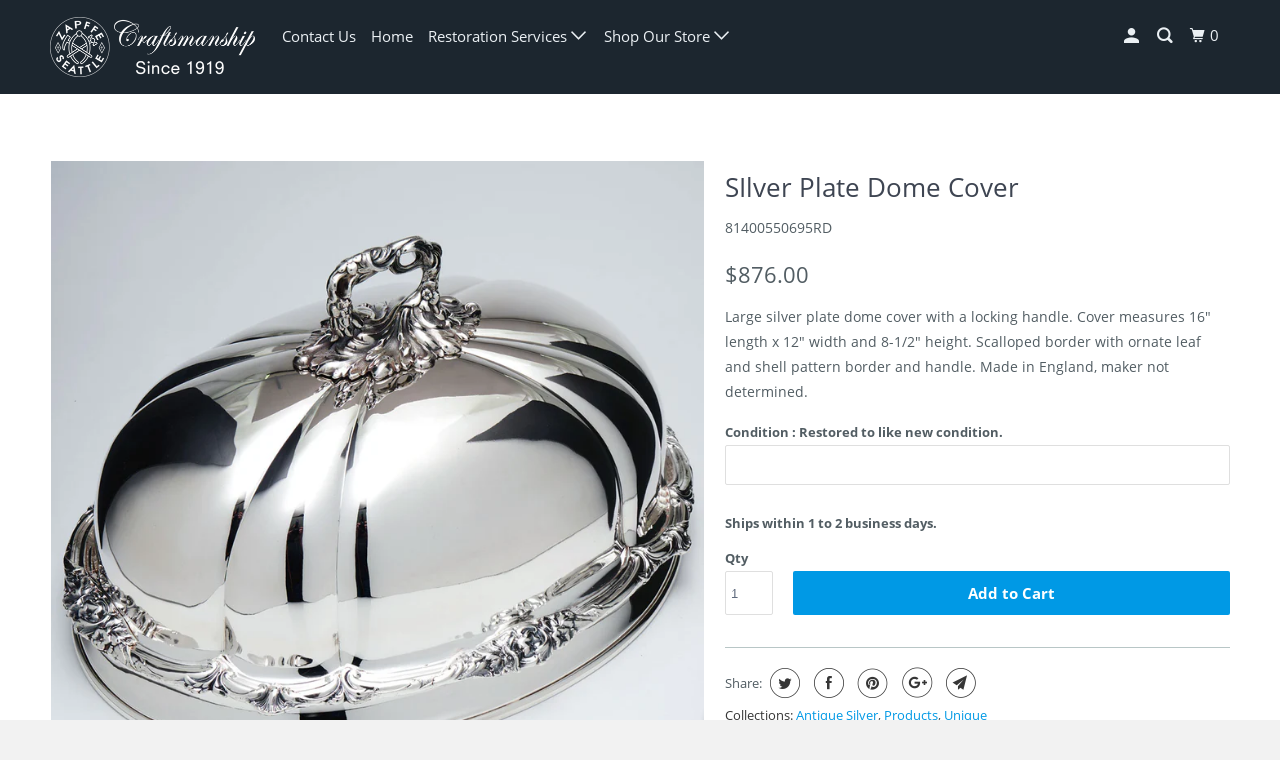

--- FILE ---
content_type: text/html; charset=utf-8
request_url: https://zapffesilversmiths.com/products/silverplated-dome-cover
body_size: 24994
content:
<!DOCTYPE html>
<!--[if lt IE 7 ]><html class="ie ie6" lang="en"> <![endif]-->
<!--[if IE 7 ]><html class="ie ie7" lang="en"> <![endif]-->
<!--[if IE 8 ]><html class="ie ie8" lang="en"> <![endif]-->
<!--[if IE 9 ]><html class="ie ie9" lang="en"> <![endif]-->
<!--[if (gte IE 10)|!(IE)]><!--><html lang="en"> <!--<![endif]-->
  <head>
    <meta charset="utf-8">
    <meta http-equiv="cleartype" content="on">
    <meta name="robots" content="index,follow">

    
    <title>Large Silver Plate Turkey Dome Cover | Made in England - Zapffe Silversmiths</title>

    
      <meta name="description" content="Large silver plate dome cover with a locking handle. Cover measures 16&quot; length x 12&quot; width and 8-1/2&quot; height. Scalloped border with ornate leaf and shell pattern border and handle. Made in England, maker not determined." />
    

    

<meta name="author" content="Zapffe Silversmiths">
<meta property="og:url" content="https://zapffesilversmiths.com/products/silverplated-dome-cover">
<meta property="og:site_name" content="Zapffe Silversmiths">


  <meta property="og:type" content="product">
  <meta property="og:title" content="SIlver Plate Dome Cover">
  
    <meta property="og:image" content="http://zapffesilversmiths.com/cdn/shop/products/81400550695RD-1_38d64300-df25-4538-9dce-8d07d55b6a2b_600x.jpg?v=1622785672">
    <meta property="og:image:secure_url" content="https://zapffesilversmiths.com/cdn/shop/products/81400550695RD-1_38d64300-df25-4538-9dce-8d07d55b6a2b_600x.jpg?v=1622785672">
    
  
    <meta property="og:image" content="http://zapffesilversmiths.com/cdn/shop/products/81400550695RD-3_600x.jpg?v=1622785643">
    <meta property="og:image:secure_url" content="https://zapffesilversmiths.com/cdn/shop/products/81400550695RD-3_600x.jpg?v=1622785643">
    
  
    <meta property="og:image" content="http://zapffesilversmiths.com/cdn/shop/products/81400550695RD-HANDLE_600x.jpg?v=1622785643">
    <meta property="og:image:secure_url" content="https://zapffesilversmiths.com/cdn/shop/products/81400550695RD-HANDLE_600x.jpg?v=1622785643">
    
  
  <meta property="og:price:amount" content="876.00">
  <meta property="og:price:currency" content="USD">


  <meta property="og:description" content="Large silver plate dome cover with a locking handle. Cover measures 16&quot; length x 12&quot; width and 8-1/2&quot; height. Scalloped border with ornate leaf and shell pattern border and handle. Made in England, maker not determined.">




<meta name="twitter:card" content="summary">

  <meta name="twitter:title" content="SIlver Plate Dome Cover">
  <meta name="twitter:description" content="Large silver plate dome cover with a locking handle. Cover measures 16&quot; length x 12&quot; width and 8-1/2&quot; height. Scalloped border with ornate leaf and shell pattern border and handle. Made in England, maker not determined.">
  <meta name="twitter:image" content="https://zapffesilversmiths.com/cdn/shop/products/81400550695RD-1_38d64300-df25-4538-9dce-8d07d55b6a2b_240x.jpg?v=1622785672">
  <meta name="twitter:image:width" content="240">
  <meta name="twitter:image:height" content="240">



    
    

    <!-- Mobile Specific Metas -->
    <meta name="HandheldFriendly" content="True">
    <meta name="MobileOptimized" content="320">
    <meta name="viewport" content="width=device-width,initial-scale=1">
    <meta name="theme-color" content="#ffffff">

    <!-- Stylesheets for Parallax 3.5.4 -->
    <link href="//zapffesilversmiths.com/cdn/shop/t/23/assets/styles.scss.css?v=163726769467908193791674764692" rel="stylesheet" type="text/css" media="all" />

    
      <link rel="shortcut icon" type="image/x-icon" href="//zapffesilversmiths.com/cdn/shop/files/zapffe-favicon_32x32.png?v=1613158036">
    

    <link rel="canonical" href="https://zapffesilversmiths.com/products/silverplated-dome-cover" />

    

    <script src="//zapffesilversmiths.com/cdn/shop/t/23/assets/app.js?v=134413321129966227761544080073" type="text/javascript"></script>

    <!--[if lte IE 8]>
      <link href="//zapffesilversmiths.com/cdn/shop/t/23/assets/ie.css?v=1024305471161636101542287356" rel="stylesheet" type="text/css" media="all" />
      <script src="//zapffesilversmiths.com/cdn/shop/t/23/assets/skrollr.ie.js?v=116292453382836155221542287349" type="text/javascript"></script>
    <![endif]-->

    <script>window.performance && window.performance.mark && window.performance.mark('shopify.content_for_header.start');</script><meta id="shopify-digital-wallet" name="shopify-digital-wallet" content="/22489977/digital_wallets/dialog">
<meta name="shopify-checkout-api-token" content="b70f61f0efcffcab3a2182d6896f3108">
<link rel="alternate" type="application/json+oembed" href="https://zapffesilversmiths.com/products/silverplated-dome-cover.oembed">
<script async="async" src="/checkouts/internal/preloads.js?locale=en-US"></script>
<link rel="preconnect" href="https://shop.app" crossorigin="anonymous">
<script async="async" src="https://shop.app/checkouts/internal/preloads.js?locale=en-US&shop_id=22489977" crossorigin="anonymous"></script>
<script id="apple-pay-shop-capabilities" type="application/json">{"shopId":22489977,"countryCode":"US","currencyCode":"USD","merchantCapabilities":["supports3DS"],"merchantId":"gid:\/\/shopify\/Shop\/22489977","merchantName":"Zapffe Silversmiths","requiredBillingContactFields":["postalAddress","email","phone"],"requiredShippingContactFields":["postalAddress","email","phone"],"shippingType":"shipping","supportedNetworks":["visa","masterCard","amex","discover","elo","jcb"],"total":{"type":"pending","label":"Zapffe Silversmiths","amount":"1.00"},"shopifyPaymentsEnabled":true,"supportsSubscriptions":true}</script>
<script id="shopify-features" type="application/json">{"accessToken":"b70f61f0efcffcab3a2182d6896f3108","betas":["rich-media-storefront-analytics"],"domain":"zapffesilversmiths.com","predictiveSearch":true,"shopId":22489977,"locale":"en"}</script>
<script>var Shopify = Shopify || {};
Shopify.shop = "carl-zapffe-silversmiths.myshopify.com";
Shopify.locale = "en";
Shopify.currency = {"active":"USD","rate":"1.0"};
Shopify.country = "US";
Shopify.theme = {"name":"parallax-3-5-4 (USE THIS - WORKING MENU)","id":33287503918,"schema_name":"Parallax","schema_version":"3.5.4","theme_store_id":null,"role":"main"};
Shopify.theme.handle = "null";
Shopify.theme.style = {"id":null,"handle":null};
Shopify.cdnHost = "zapffesilversmiths.com/cdn";
Shopify.routes = Shopify.routes || {};
Shopify.routes.root = "/";</script>
<script type="module">!function(o){(o.Shopify=o.Shopify||{}).modules=!0}(window);</script>
<script>!function(o){function n(){var o=[];function n(){o.push(Array.prototype.slice.apply(arguments))}return n.q=o,n}var t=o.Shopify=o.Shopify||{};t.loadFeatures=n(),t.autoloadFeatures=n()}(window);</script>
<script>
  window.ShopifyPay = window.ShopifyPay || {};
  window.ShopifyPay.apiHost = "shop.app\/pay";
  window.ShopifyPay.redirectState = null;
</script>
<script id="shop-js-analytics" type="application/json">{"pageType":"product"}</script>
<script defer="defer" async type="module" src="//zapffesilversmiths.com/cdn/shopifycloud/shop-js/modules/v2/client.init-shop-cart-sync_D0dqhulL.en.esm.js"></script>
<script defer="defer" async type="module" src="//zapffesilversmiths.com/cdn/shopifycloud/shop-js/modules/v2/chunk.common_CpVO7qML.esm.js"></script>
<script type="module">
  await import("//zapffesilversmiths.com/cdn/shopifycloud/shop-js/modules/v2/client.init-shop-cart-sync_D0dqhulL.en.esm.js");
await import("//zapffesilversmiths.com/cdn/shopifycloud/shop-js/modules/v2/chunk.common_CpVO7qML.esm.js");

  window.Shopify.SignInWithShop?.initShopCartSync?.({"fedCMEnabled":true,"windoidEnabled":true});

</script>
<script>
  window.Shopify = window.Shopify || {};
  if (!window.Shopify.featureAssets) window.Shopify.featureAssets = {};
  window.Shopify.featureAssets['shop-js'] = {"shop-cart-sync":["modules/v2/client.shop-cart-sync_D9bwt38V.en.esm.js","modules/v2/chunk.common_CpVO7qML.esm.js"],"init-fed-cm":["modules/v2/client.init-fed-cm_BJ8NPuHe.en.esm.js","modules/v2/chunk.common_CpVO7qML.esm.js"],"init-shop-email-lookup-coordinator":["modules/v2/client.init-shop-email-lookup-coordinator_pVrP2-kG.en.esm.js","modules/v2/chunk.common_CpVO7qML.esm.js"],"shop-cash-offers":["modules/v2/client.shop-cash-offers_CNh7FWN-.en.esm.js","modules/v2/chunk.common_CpVO7qML.esm.js","modules/v2/chunk.modal_DKF6x0Jh.esm.js"],"init-shop-cart-sync":["modules/v2/client.init-shop-cart-sync_D0dqhulL.en.esm.js","modules/v2/chunk.common_CpVO7qML.esm.js"],"init-windoid":["modules/v2/client.init-windoid_DaoAelzT.en.esm.js","modules/v2/chunk.common_CpVO7qML.esm.js"],"shop-toast-manager":["modules/v2/client.shop-toast-manager_1DND8Tac.en.esm.js","modules/v2/chunk.common_CpVO7qML.esm.js"],"pay-button":["modules/v2/client.pay-button_CFeQi1r6.en.esm.js","modules/v2/chunk.common_CpVO7qML.esm.js"],"shop-button":["modules/v2/client.shop-button_Ca94MDdQ.en.esm.js","modules/v2/chunk.common_CpVO7qML.esm.js"],"shop-login-button":["modules/v2/client.shop-login-button_DPYNfp1Z.en.esm.js","modules/v2/chunk.common_CpVO7qML.esm.js","modules/v2/chunk.modal_DKF6x0Jh.esm.js"],"avatar":["modules/v2/client.avatar_BTnouDA3.en.esm.js"],"shop-follow-button":["modules/v2/client.shop-follow-button_BMKh4nJE.en.esm.js","modules/v2/chunk.common_CpVO7qML.esm.js","modules/v2/chunk.modal_DKF6x0Jh.esm.js"],"init-customer-accounts-sign-up":["modules/v2/client.init-customer-accounts-sign-up_CJXi5kRN.en.esm.js","modules/v2/client.shop-login-button_DPYNfp1Z.en.esm.js","modules/v2/chunk.common_CpVO7qML.esm.js","modules/v2/chunk.modal_DKF6x0Jh.esm.js"],"init-shop-for-new-customer-accounts":["modules/v2/client.init-shop-for-new-customer-accounts_BoBxkgWu.en.esm.js","modules/v2/client.shop-login-button_DPYNfp1Z.en.esm.js","modules/v2/chunk.common_CpVO7qML.esm.js","modules/v2/chunk.modal_DKF6x0Jh.esm.js"],"init-customer-accounts":["modules/v2/client.init-customer-accounts_DCuDTzpR.en.esm.js","modules/v2/client.shop-login-button_DPYNfp1Z.en.esm.js","modules/v2/chunk.common_CpVO7qML.esm.js","modules/v2/chunk.modal_DKF6x0Jh.esm.js"],"checkout-modal":["modules/v2/client.checkout-modal_U_3e4VxF.en.esm.js","modules/v2/chunk.common_CpVO7qML.esm.js","modules/v2/chunk.modal_DKF6x0Jh.esm.js"],"lead-capture":["modules/v2/client.lead-capture_DEgn0Z8u.en.esm.js","modules/v2/chunk.common_CpVO7qML.esm.js","modules/v2/chunk.modal_DKF6x0Jh.esm.js"],"shop-login":["modules/v2/client.shop-login_CoM5QKZ_.en.esm.js","modules/v2/chunk.common_CpVO7qML.esm.js","modules/v2/chunk.modal_DKF6x0Jh.esm.js"],"payment-terms":["modules/v2/client.payment-terms_BmrqWn8r.en.esm.js","modules/v2/chunk.common_CpVO7qML.esm.js","modules/v2/chunk.modal_DKF6x0Jh.esm.js"]};
</script>
<script>(function() {
  var isLoaded = false;
  function asyncLoad() {
    if (isLoaded) return;
    isLoaded = true;
    var urls = ["https:\/\/files-shpf.mageworx.com\/productoptions\/source.js?mw_productoptions_t=1691092283\u0026shop=carl-zapffe-silversmiths.myshopify.com","https:\/\/shopifycdn.aaawebstore.com\/formbuilder\/appfiles\/aaa_form_builder_script_minify_v1.js?shop=carl-zapffe-silversmiths.myshopify.com","https:\/\/script.pop-convert.com\/new-micro\/production.pc.min.js?unique_id=carl-zapffe-silversmiths.myshopify.com\u0026shop=carl-zapffe-silversmiths.myshopify.com","https:\/\/cdn.s3.pop-convert.com\/pcjs.production.min.js?unique_id=carl-zapffe-silversmiths.myshopify.com\u0026shop=carl-zapffe-silversmiths.myshopify.com"];
    for (var i = 0; i < urls.length; i++) {
      var s = document.createElement('script');
      s.type = 'text/javascript';
      s.async = true;
      s.src = urls[i];
      var x = document.getElementsByTagName('script')[0];
      x.parentNode.insertBefore(s, x);
    }
  };
  if(window.attachEvent) {
    window.attachEvent('onload', asyncLoad);
  } else {
    window.addEventListener('load', asyncLoad, false);
  }
})();</script>
<script id="__st">var __st={"a":22489977,"offset":-28800,"reqid":"0642006a-c9dc-4a73-a2ee-a3af378e9d55-1763818775","pageurl":"zapffesilversmiths.com\/products\/silverplated-dome-cover","u":"1f04c22ae57a","p":"product","rtyp":"product","rid":6697930784944};</script>
<script>window.ShopifyPaypalV4VisibilityTracking = true;</script>
<script id="captcha-bootstrap">!function(){'use strict';const t='contact',e='account',n='new_comment',o=[[t,t],['blogs',n],['comments',n],[t,'customer']],c=[[e,'customer_login'],[e,'guest_login'],[e,'recover_customer_password'],[e,'create_customer']],r=t=>t.map((([t,e])=>`form[action*='/${t}']:not([data-nocaptcha='true']) input[name='form_type'][value='${e}']`)).join(','),a=t=>()=>t?[...document.querySelectorAll(t)].map((t=>t.form)):[];function s(){const t=[...o],e=r(t);return a(e)}const i='password',u='form_key',d=['recaptcha-v3-token','g-recaptcha-response','h-captcha-response',i],f=()=>{try{return window.sessionStorage}catch{return}},m='__shopify_v',_=t=>t.elements[u];function p(t,e,n=!1){try{const o=window.sessionStorage,c=JSON.parse(o.getItem(e)),{data:r}=function(t){const{data:e,action:n}=t;return t[m]||n?{data:e,action:n}:{data:t,action:n}}(c);for(const[e,n]of Object.entries(r))t.elements[e]&&(t.elements[e].value=n);n&&o.removeItem(e)}catch(o){console.error('form repopulation failed',{error:o})}}const l='form_type',E='cptcha';function T(t){t.dataset[E]=!0}const w=window,h=w.document,L='Shopify',v='ce_forms',y='captcha';let A=!1;((t,e)=>{const n=(g='f06e6c50-85a8-45c8-87d0-21a2b65856fe',I='https://cdn.shopify.com/shopifycloud/storefront-forms-hcaptcha/ce_storefront_forms_captcha_hcaptcha.v1.5.2.iife.js',D={infoText:'Protected by hCaptcha',privacyText:'Privacy',termsText:'Terms'},(t,e,n)=>{const o=w[L][v],c=o.bindForm;if(c)return c(t,g,e,D).then(n);var r;o.q.push([[t,g,e,D],n]),r=I,A||(h.body.append(Object.assign(h.createElement('script'),{id:'captcha-provider',async:!0,src:r})),A=!0)});var g,I,D;w[L]=w[L]||{},w[L][v]=w[L][v]||{},w[L][v].q=[],w[L][y]=w[L][y]||{},w[L][y].protect=function(t,e){n(t,void 0,e),T(t)},Object.freeze(w[L][y]),function(t,e,n,w,h,L){const[v,y,A,g]=function(t,e,n){const i=e?o:[],u=t?c:[],d=[...i,...u],f=r(d),m=r(i),_=r(d.filter((([t,e])=>n.includes(e))));return[a(f),a(m),a(_),s()]}(w,h,L),I=t=>{const e=t.target;return e instanceof HTMLFormElement?e:e&&e.form},D=t=>v().includes(t);t.addEventListener('submit',(t=>{const e=I(t);if(!e)return;const n=D(e)&&!e.dataset.hcaptchaBound&&!e.dataset.recaptchaBound,o=_(e),c=g().includes(e)&&(!o||!o.value);(n||c)&&t.preventDefault(),c&&!n&&(function(t){try{if(!f())return;!function(t){const e=f();if(!e)return;const n=_(t);if(!n)return;const o=n.value;o&&e.removeItem(o)}(t);const e=Array.from(Array(32),(()=>Math.random().toString(36)[2])).join('');!function(t,e){_(t)||t.append(Object.assign(document.createElement('input'),{type:'hidden',name:u})),t.elements[u].value=e}(t,e),function(t,e){const n=f();if(!n)return;const o=[...t.querySelectorAll(`input[type='${i}']`)].map((({name:t})=>t)),c=[...d,...o],r={};for(const[a,s]of new FormData(t).entries())c.includes(a)||(r[a]=s);n.setItem(e,JSON.stringify({[m]:1,action:t.action,data:r}))}(t,e)}catch(e){console.error('failed to persist form',e)}}(e),e.submit())}));const S=(t,e)=>{t&&!t.dataset[E]&&(n(t,e.some((e=>e===t))),T(t))};for(const o of['focusin','change'])t.addEventListener(o,(t=>{const e=I(t);D(e)&&S(e,y())}));const B=e.get('form_key'),M=e.get(l),P=B&&M;t.addEventListener('DOMContentLoaded',(()=>{const t=y();if(P)for(const e of t)e.elements[l].value===M&&p(e,B);[...new Set([...A(),...v().filter((t=>'true'===t.dataset.shopifyCaptcha))])].forEach((e=>S(e,t)))}))}(h,new URLSearchParams(w.location.search),n,t,e,['guest_login'])})(!0,!0)}();</script>
<script integrity="sha256-52AcMU7V7pcBOXWImdc/TAGTFKeNjmkeM1Pvks/DTgc=" data-source-attribution="shopify.loadfeatures" defer="defer" src="//zapffesilversmiths.com/cdn/shopifycloud/storefront/assets/storefront/load_feature-81c60534.js" crossorigin="anonymous"></script>
<script crossorigin="anonymous" defer="defer" src="//zapffesilversmiths.com/cdn/shopifycloud/storefront/assets/shopify_pay/storefront-65b4c6d7.js?v=20250812"></script>
<script data-source-attribution="shopify.dynamic_checkout.dynamic.init">var Shopify=Shopify||{};Shopify.PaymentButton=Shopify.PaymentButton||{isStorefrontPortableWallets:!0,init:function(){window.Shopify.PaymentButton.init=function(){};var t=document.createElement("script");t.src="https://zapffesilversmiths.com/cdn/shopifycloud/portable-wallets/latest/portable-wallets.en.js",t.type="module",document.head.appendChild(t)}};
</script>
<script data-source-attribution="shopify.dynamic_checkout.buyer_consent">
  function portableWalletsHideBuyerConsent(e){var t=document.getElementById("shopify-buyer-consent"),n=document.getElementById("shopify-subscription-policy-button");t&&n&&(t.classList.add("hidden"),t.setAttribute("aria-hidden","true"),n.removeEventListener("click",e))}function portableWalletsShowBuyerConsent(e){var t=document.getElementById("shopify-buyer-consent"),n=document.getElementById("shopify-subscription-policy-button");t&&n&&(t.classList.remove("hidden"),t.removeAttribute("aria-hidden"),n.addEventListener("click",e))}window.Shopify?.PaymentButton&&(window.Shopify.PaymentButton.hideBuyerConsent=portableWalletsHideBuyerConsent,window.Shopify.PaymentButton.showBuyerConsent=portableWalletsShowBuyerConsent);
</script>
<script data-source-attribution="shopify.dynamic_checkout.cart.bootstrap">document.addEventListener("DOMContentLoaded",(function(){function t(){return document.querySelector("shopify-accelerated-checkout-cart, shopify-accelerated-checkout")}if(t())Shopify.PaymentButton.init();else{new MutationObserver((function(e,n){t()&&(Shopify.PaymentButton.init(),n.disconnect())})).observe(document.body,{childList:!0,subtree:!0})}}));
</script>
<link id="shopify-accelerated-checkout-styles" rel="stylesheet" media="screen" href="https://zapffesilversmiths.com/cdn/shopifycloud/portable-wallets/latest/accelerated-checkout-backwards-compat.css" crossorigin="anonymous">
<style id="shopify-accelerated-checkout-cart">
        #shopify-buyer-consent {
  margin-top: 1em;
  display: inline-block;
  width: 100%;
}

#shopify-buyer-consent.hidden {
  display: none;
}

#shopify-subscription-policy-button {
  background: none;
  border: none;
  padding: 0;
  text-decoration: underline;
  font-size: inherit;
  cursor: pointer;
}

#shopify-subscription-policy-button::before {
  box-shadow: none;
}

      </style>

<script>window.performance && window.performance.mark && window.performance.mark('shopify.content_for_header.end');</script>

    <noscript>
      <style>

        .slides > li:first-child { display: block; }
        .image__fallback {
          width: 100vw;
          display: block !important;
          max-width: 100vw !important;
          margin-bottom: 0;
        }
        .image__fallback + .hsContainer__image {
          display: none !important;
        }
        .hsContainer {
          height: auto !important;
        }
        .no-js-only {
          display: inherit !important;
        }
        .icon-cart.cart-button {
          display: none;
        }
        .lazyload,
        .cart_page_image img {
          opacity: 1;
          -webkit-filter: blur(0);
          filter: blur(0);
        }
        .bcg .hsContent {
          background-color: transparent;
        }
        .animate_right,
        .animate_left,
        .animate_up,
        .animate_down {
          opacity: 1;
        }
        .flexslider .slides>li {
          display: block;
        }
        .product_section .product_form {
          opacity: 1;
        }
        .multi_select,
        form .select {
          display: block !important;
        }
        .swatch_options {
          display: none;
        }
      </style>
    </noscript>

  <link href="https://monorail-edge.shopifysvc.com" rel="dns-prefetch">
<script>(function(){if ("sendBeacon" in navigator && "performance" in window) {try {var session_token_from_headers = performance.getEntriesByType('navigation')[0].serverTiming.find(x => x.name == '_s').description;} catch {var session_token_from_headers = undefined;}var session_cookie_matches = document.cookie.match(/_shopify_s=([^;]*)/);var session_token_from_cookie = session_cookie_matches && session_cookie_matches.length === 2 ? session_cookie_matches[1] : "";var session_token = session_token_from_headers || session_token_from_cookie || "";function handle_abandonment_event(e) {var entries = performance.getEntries().filter(function(entry) {return /monorail-edge.shopifysvc.com/.test(entry.name);});if (!window.abandonment_tracked && entries.length === 0) {window.abandonment_tracked = true;var currentMs = Date.now();var navigation_start = performance.timing.navigationStart;var payload = {shop_id: 22489977,url: window.location.href,navigation_start,duration: currentMs - navigation_start,session_token,page_type: "product"};window.navigator.sendBeacon("https://monorail-edge.shopifysvc.com/v1/produce", JSON.stringify({schema_id: "online_store_buyer_site_abandonment/1.1",payload: payload,metadata: {event_created_at_ms: currentMs,event_sent_at_ms: currentMs}}));}}window.addEventListener('pagehide', handle_abandonment_event);}}());</script>
<script id="web-pixels-manager-setup">(function e(e,d,r,n,o){if(void 0===o&&(o={}),!Boolean(null===(a=null===(i=window.Shopify)||void 0===i?void 0:i.analytics)||void 0===a?void 0:a.replayQueue)){var i,a;window.Shopify=window.Shopify||{};var t=window.Shopify;t.analytics=t.analytics||{};var s=t.analytics;s.replayQueue=[],s.publish=function(e,d,r){return s.replayQueue.push([e,d,r]),!0};try{self.performance.mark("wpm:start")}catch(e){}var l=function(){var e={modern:/Edge?\/(1{2}[4-9]|1[2-9]\d|[2-9]\d{2}|\d{4,})\.\d+(\.\d+|)|Firefox\/(1{2}[4-9]|1[2-9]\d|[2-9]\d{2}|\d{4,})\.\d+(\.\d+|)|Chrom(ium|e)\/(9{2}|\d{3,})\.\d+(\.\d+|)|(Maci|X1{2}).+ Version\/(15\.\d+|(1[6-9]|[2-9]\d|\d{3,})\.\d+)([,.]\d+|)( \(\w+\)|)( Mobile\/\w+|) Safari\/|Chrome.+OPR\/(9{2}|\d{3,})\.\d+\.\d+|(CPU[ +]OS|iPhone[ +]OS|CPU[ +]iPhone|CPU IPhone OS|CPU iPad OS)[ +]+(15[._]\d+|(1[6-9]|[2-9]\d|\d{3,})[._]\d+)([._]\d+|)|Android:?[ /-](13[3-9]|1[4-9]\d|[2-9]\d{2}|\d{4,})(\.\d+|)(\.\d+|)|Android.+Firefox\/(13[5-9]|1[4-9]\d|[2-9]\d{2}|\d{4,})\.\d+(\.\d+|)|Android.+Chrom(ium|e)\/(13[3-9]|1[4-9]\d|[2-9]\d{2}|\d{4,})\.\d+(\.\d+|)|SamsungBrowser\/([2-9]\d|\d{3,})\.\d+/,legacy:/Edge?\/(1[6-9]|[2-9]\d|\d{3,})\.\d+(\.\d+|)|Firefox\/(5[4-9]|[6-9]\d|\d{3,})\.\d+(\.\d+|)|Chrom(ium|e)\/(5[1-9]|[6-9]\d|\d{3,})\.\d+(\.\d+|)([\d.]+$|.*Safari\/(?![\d.]+ Edge\/[\d.]+$))|(Maci|X1{2}).+ Version\/(10\.\d+|(1[1-9]|[2-9]\d|\d{3,})\.\d+)([,.]\d+|)( \(\w+\)|)( Mobile\/\w+|) Safari\/|Chrome.+OPR\/(3[89]|[4-9]\d|\d{3,})\.\d+\.\d+|(CPU[ +]OS|iPhone[ +]OS|CPU[ +]iPhone|CPU IPhone OS|CPU iPad OS)[ +]+(10[._]\d+|(1[1-9]|[2-9]\d|\d{3,})[._]\d+)([._]\d+|)|Android:?[ /-](13[3-9]|1[4-9]\d|[2-9]\d{2}|\d{4,})(\.\d+|)(\.\d+|)|Mobile Safari.+OPR\/([89]\d|\d{3,})\.\d+\.\d+|Android.+Firefox\/(13[5-9]|1[4-9]\d|[2-9]\d{2}|\d{4,})\.\d+(\.\d+|)|Android.+Chrom(ium|e)\/(13[3-9]|1[4-9]\d|[2-9]\d{2}|\d{4,})\.\d+(\.\d+|)|Android.+(UC? ?Browser|UCWEB|U3)[ /]?(15\.([5-9]|\d{2,})|(1[6-9]|[2-9]\d|\d{3,})\.\d+)\.\d+|SamsungBrowser\/(5\.\d+|([6-9]|\d{2,})\.\d+)|Android.+MQ{2}Browser\/(14(\.(9|\d{2,})|)|(1[5-9]|[2-9]\d|\d{3,})(\.\d+|))(\.\d+|)|K[Aa][Ii]OS\/(3\.\d+|([4-9]|\d{2,})\.\d+)(\.\d+|)/},d=e.modern,r=e.legacy,n=navigator.userAgent;return n.match(d)?"modern":n.match(r)?"legacy":"unknown"}(),u="modern"===l?"modern":"legacy",c=(null!=n?n:{modern:"",legacy:""})[u],f=function(e){return[e.baseUrl,"/wpm","/b",e.hashVersion,"modern"===e.buildTarget?"m":"l",".js"].join("")}({baseUrl:d,hashVersion:r,buildTarget:u}),m=function(e){var d=e.version,r=e.bundleTarget,n=e.surface,o=e.pageUrl,i=e.monorailEndpoint;return{emit:function(e){var a=e.status,t=e.errorMsg,s=(new Date).getTime(),l=JSON.stringify({metadata:{event_sent_at_ms:s},events:[{schema_id:"web_pixels_manager_load/3.1",payload:{version:d,bundle_target:r,page_url:o,status:a,surface:n,error_msg:t},metadata:{event_created_at_ms:s}}]});if(!i)return console&&console.warn&&console.warn("[Web Pixels Manager] No Monorail endpoint provided, skipping logging."),!1;try{return self.navigator.sendBeacon.bind(self.navigator)(i,l)}catch(e){}var u=new XMLHttpRequest;try{return u.open("POST",i,!0),u.setRequestHeader("Content-Type","text/plain"),u.send(l),!0}catch(e){return console&&console.warn&&console.warn("[Web Pixels Manager] Got an unhandled error while logging to Monorail."),!1}}}}({version:r,bundleTarget:l,surface:e.surface,pageUrl:self.location.href,monorailEndpoint:e.monorailEndpoint});try{o.browserTarget=l,function(e){var d=e.src,r=e.async,n=void 0===r||r,o=e.onload,i=e.onerror,a=e.sri,t=e.scriptDataAttributes,s=void 0===t?{}:t,l=document.createElement("script"),u=document.querySelector("head"),c=document.querySelector("body");if(l.async=n,l.src=d,a&&(l.integrity=a,l.crossOrigin="anonymous"),s)for(var f in s)if(Object.prototype.hasOwnProperty.call(s,f))try{l.dataset[f]=s[f]}catch(e){}if(o&&l.addEventListener("load",o),i&&l.addEventListener("error",i),u)u.appendChild(l);else{if(!c)throw new Error("Did not find a head or body element to append the script");c.appendChild(l)}}({src:f,async:!0,onload:function(){if(!function(){var e,d;return Boolean(null===(d=null===(e=window.Shopify)||void 0===e?void 0:e.analytics)||void 0===d?void 0:d.initialized)}()){var d=window.webPixelsManager.init(e)||void 0;if(d){var r=window.Shopify.analytics;r.replayQueue.forEach((function(e){var r=e[0],n=e[1],o=e[2];d.publishCustomEvent(r,n,o)})),r.replayQueue=[],r.publish=d.publishCustomEvent,r.visitor=d.visitor,r.initialized=!0}}},onerror:function(){return m.emit({status:"failed",errorMsg:"".concat(f," has failed to load")})},sri:function(e){var d=/^sha384-[A-Za-z0-9+/=]+$/;return"string"==typeof e&&d.test(e)}(c)?c:"",scriptDataAttributes:o}),m.emit({status:"loading"})}catch(e){m.emit({status:"failed",errorMsg:(null==e?void 0:e.message)||"Unknown error"})}}})({shopId: 22489977,storefrontBaseUrl: "https://zapffesilversmiths.com",extensionsBaseUrl: "https://extensions.shopifycdn.com/cdn/shopifycloud/web-pixels-manager",monorailEndpoint: "https://monorail-edge.shopifysvc.com/unstable/produce_batch",surface: "storefront-renderer",enabledBetaFlags: ["2dca8a86"],webPixelsConfigList: [{"id":"60784816","eventPayloadVersion":"v1","runtimeContext":"LAX","scriptVersion":"1","type":"CUSTOM","privacyPurposes":["MARKETING"],"name":"Meta pixel (migrated)"},{"id":"shopify-app-pixel","configuration":"{}","eventPayloadVersion":"v1","runtimeContext":"STRICT","scriptVersion":"0450","apiClientId":"shopify-pixel","type":"APP","privacyPurposes":["ANALYTICS","MARKETING"]},{"id":"shopify-custom-pixel","eventPayloadVersion":"v1","runtimeContext":"LAX","scriptVersion":"0450","apiClientId":"shopify-pixel","type":"CUSTOM","privacyPurposes":["ANALYTICS","MARKETING"]}],isMerchantRequest: false,initData: {"shop":{"name":"Zapffe Silversmiths","paymentSettings":{"currencyCode":"USD"},"myshopifyDomain":"carl-zapffe-silversmiths.myshopify.com","countryCode":"US","storefrontUrl":"https:\/\/zapffesilversmiths.com"},"customer":null,"cart":null,"checkout":null,"productVariants":[{"price":{"amount":876.0,"currencyCode":"USD"},"product":{"title":"SIlver Plate Dome Cover","vendor":"Drumhiller Collection","id":"6697930784944","untranslatedTitle":"SIlver Plate Dome Cover","url":"\/products\/silverplated-dome-cover","type":"Antique Silver"},"id":"39873220051120","image":{"src":"\/\/zapffesilversmiths.com\/cdn\/shop\/products\/81400550695RD-1_38d64300-df25-4538-9dce-8d07d55b6a2b.jpg?v=1622785672"},"sku":"81400550695RD","title":"Default Title","untranslatedTitle":"Default Title"}],"purchasingCompany":null},},"https://zapffesilversmiths.com/cdn","ae1676cfwd2530674p4253c800m34e853cb",{"modern":"","legacy":""},{"shopId":"22489977","storefrontBaseUrl":"https:\/\/zapffesilversmiths.com","extensionBaseUrl":"https:\/\/extensions.shopifycdn.com\/cdn\/shopifycloud\/web-pixels-manager","surface":"storefront-renderer","enabledBetaFlags":"[\"2dca8a86\"]","isMerchantRequest":"false","hashVersion":"ae1676cfwd2530674p4253c800m34e853cb","publish":"custom","events":"[[\"page_viewed\",{}],[\"product_viewed\",{\"productVariant\":{\"price\":{\"amount\":876.0,\"currencyCode\":\"USD\"},\"product\":{\"title\":\"SIlver Plate Dome Cover\",\"vendor\":\"Drumhiller Collection\",\"id\":\"6697930784944\",\"untranslatedTitle\":\"SIlver Plate Dome Cover\",\"url\":\"\/products\/silverplated-dome-cover\",\"type\":\"Antique Silver\"},\"id\":\"39873220051120\",\"image\":{\"src\":\"\/\/zapffesilversmiths.com\/cdn\/shop\/products\/81400550695RD-1_38d64300-df25-4538-9dce-8d07d55b6a2b.jpg?v=1622785672\"},\"sku\":\"81400550695RD\",\"title\":\"Default Title\",\"untranslatedTitle\":\"Default Title\"}}]]"});</script><script>
  window.ShopifyAnalytics = window.ShopifyAnalytics || {};
  window.ShopifyAnalytics.meta = window.ShopifyAnalytics.meta || {};
  window.ShopifyAnalytics.meta.currency = 'USD';
  var meta = {"product":{"id":6697930784944,"gid":"gid:\/\/shopify\/Product\/6697930784944","vendor":"Drumhiller Collection","type":"Antique Silver","variants":[{"id":39873220051120,"price":87600,"name":"SIlver Plate Dome Cover","public_title":null,"sku":"81400550695RD"}],"remote":false},"page":{"pageType":"product","resourceType":"product","resourceId":6697930784944}};
  for (var attr in meta) {
    window.ShopifyAnalytics.meta[attr] = meta[attr];
  }
</script>
<script class="analytics">
  (function () {
    var customDocumentWrite = function(content) {
      var jquery = null;

      if (window.jQuery) {
        jquery = window.jQuery;
      } else if (window.Checkout && window.Checkout.$) {
        jquery = window.Checkout.$;
      }

      if (jquery) {
        jquery('body').append(content);
      }
    };

    var hasLoggedConversion = function(token) {
      if (token) {
        return document.cookie.indexOf('loggedConversion=' + token) !== -1;
      }
      return false;
    }

    var setCookieIfConversion = function(token) {
      if (token) {
        var twoMonthsFromNow = new Date(Date.now());
        twoMonthsFromNow.setMonth(twoMonthsFromNow.getMonth() + 2);

        document.cookie = 'loggedConversion=' + token + '; expires=' + twoMonthsFromNow;
      }
    }

    var trekkie = window.ShopifyAnalytics.lib = window.trekkie = window.trekkie || [];
    if (trekkie.integrations) {
      return;
    }
    trekkie.methods = [
      'identify',
      'page',
      'ready',
      'track',
      'trackForm',
      'trackLink'
    ];
    trekkie.factory = function(method) {
      return function() {
        var args = Array.prototype.slice.call(arguments);
        args.unshift(method);
        trekkie.push(args);
        return trekkie;
      };
    };
    for (var i = 0; i < trekkie.methods.length; i++) {
      var key = trekkie.methods[i];
      trekkie[key] = trekkie.factory(key);
    }
    trekkie.load = function(config) {
      trekkie.config = config || {};
      trekkie.config.initialDocumentCookie = document.cookie;
      var first = document.getElementsByTagName('script')[0];
      var script = document.createElement('script');
      script.type = 'text/javascript';
      script.onerror = function(e) {
        var scriptFallback = document.createElement('script');
        scriptFallback.type = 'text/javascript';
        scriptFallback.onerror = function(error) {
                var Monorail = {
      produce: function produce(monorailDomain, schemaId, payload) {
        var currentMs = new Date().getTime();
        var event = {
          schema_id: schemaId,
          payload: payload,
          metadata: {
            event_created_at_ms: currentMs,
            event_sent_at_ms: currentMs
          }
        };
        return Monorail.sendRequest("https://" + monorailDomain + "/v1/produce", JSON.stringify(event));
      },
      sendRequest: function sendRequest(endpointUrl, payload) {
        // Try the sendBeacon API
        if (window && window.navigator && typeof window.navigator.sendBeacon === 'function' && typeof window.Blob === 'function' && !Monorail.isIos12()) {
          var blobData = new window.Blob([payload], {
            type: 'text/plain'
          });

          if (window.navigator.sendBeacon(endpointUrl, blobData)) {
            return true;
          } // sendBeacon was not successful

        } // XHR beacon

        var xhr = new XMLHttpRequest();

        try {
          xhr.open('POST', endpointUrl);
          xhr.setRequestHeader('Content-Type', 'text/plain');
          xhr.send(payload);
        } catch (e) {
          console.log(e);
        }

        return false;
      },
      isIos12: function isIos12() {
        return window.navigator.userAgent.lastIndexOf('iPhone; CPU iPhone OS 12_') !== -1 || window.navigator.userAgent.lastIndexOf('iPad; CPU OS 12_') !== -1;
      }
    };
    Monorail.produce('monorail-edge.shopifysvc.com',
      'trekkie_storefront_load_errors/1.1',
      {shop_id: 22489977,
      theme_id: 33287503918,
      app_name: "storefront",
      context_url: window.location.href,
      source_url: "//zapffesilversmiths.com/cdn/s/trekkie.storefront.3c703df509f0f96f3237c9daa54e2777acf1a1dd.min.js"});

        };
        scriptFallback.async = true;
        scriptFallback.src = '//zapffesilversmiths.com/cdn/s/trekkie.storefront.3c703df509f0f96f3237c9daa54e2777acf1a1dd.min.js';
        first.parentNode.insertBefore(scriptFallback, first);
      };
      script.async = true;
      script.src = '//zapffesilversmiths.com/cdn/s/trekkie.storefront.3c703df509f0f96f3237c9daa54e2777acf1a1dd.min.js';
      first.parentNode.insertBefore(script, first);
    };
    trekkie.load(
      {"Trekkie":{"appName":"storefront","development":false,"defaultAttributes":{"shopId":22489977,"isMerchantRequest":null,"themeId":33287503918,"themeCityHash":"9077942417133403716","contentLanguage":"en","currency":"USD","eventMetadataId":"80933d37-38c9-44a9-b0d3-da44701a6be3"},"isServerSideCookieWritingEnabled":true,"monorailRegion":"shop_domain","enabledBetaFlags":["f0df213a"]},"Session Attribution":{},"S2S":{"facebookCapiEnabled":false,"source":"trekkie-storefront-renderer","apiClientId":580111}}
    );

    var loaded = false;
    trekkie.ready(function() {
      if (loaded) return;
      loaded = true;

      window.ShopifyAnalytics.lib = window.trekkie;

      var originalDocumentWrite = document.write;
      document.write = customDocumentWrite;
      try { window.ShopifyAnalytics.merchantGoogleAnalytics.call(this); } catch(error) {};
      document.write = originalDocumentWrite;

      window.ShopifyAnalytics.lib.page(null,{"pageType":"product","resourceType":"product","resourceId":6697930784944,"shopifyEmitted":true});

      var match = window.location.pathname.match(/checkouts\/(.+)\/(thank_you|post_purchase)/)
      var token = match? match[1]: undefined;
      if (!hasLoggedConversion(token)) {
        setCookieIfConversion(token);
        window.ShopifyAnalytics.lib.track("Viewed Product",{"currency":"USD","variantId":39873220051120,"productId":6697930784944,"productGid":"gid:\/\/shopify\/Product\/6697930784944","name":"SIlver Plate Dome Cover","price":"876.00","sku":"81400550695RD","brand":"Drumhiller Collection","variant":null,"category":"Antique Silver","nonInteraction":true,"remote":false},undefined,undefined,{"shopifyEmitted":true});
      window.ShopifyAnalytics.lib.track("monorail:\/\/trekkie_storefront_viewed_product\/1.1",{"currency":"USD","variantId":39873220051120,"productId":6697930784944,"productGid":"gid:\/\/shopify\/Product\/6697930784944","name":"SIlver Plate Dome Cover","price":"876.00","sku":"81400550695RD","brand":"Drumhiller Collection","variant":null,"category":"Antique Silver","nonInteraction":true,"remote":false,"referer":"https:\/\/zapffesilversmiths.com\/products\/silverplated-dome-cover"});
      }
    });


        var eventsListenerScript = document.createElement('script');
        eventsListenerScript.async = true;
        eventsListenerScript.src = "//zapffesilversmiths.com/cdn/shopifycloud/storefront/assets/shop_events_listener-3da45d37.js";
        document.getElementsByTagName('head')[0].appendChild(eventsListenerScript);

})();</script>
<script
  defer
  src="https://zapffesilversmiths.com/cdn/shopifycloud/perf-kit/shopify-perf-kit-2.1.2.min.js"
  data-application="storefront-renderer"
  data-shop-id="22489977"
  data-render-region="gcp-us-central1"
  data-page-type="product"
  data-theme-instance-id="33287503918"
  data-theme-name="Parallax"
  data-theme-version="3.5.4"
  data-monorail-region="shop_domain"
  data-resource-timing-sampling-rate="10"
  data-shs="true"
  data-shs-beacon="true"
  data-shs-export-with-fetch="true"
  data-shs-logs-sample-rate="1"
></script>
</head>

  

  <body class="product "
    data-money-format="${{amount}}">

    <div id="content_wrapper">
      <div id="shopify-section-header" class="shopify-section header-section">

<div id="header" class="mm-fixed-top Fixed mobile-header mobile-sticky-header--true" data-search-enabled="true">
  <a href="#nav" class="icon-menu" aria-haspopup="true" aria-label="Menu"><span>Menu</span></a>
  <a href="https://zapffesilversmiths.com" title="Zapffe Silversmiths" class="mobile_logo logo">
    
      <img src="//zapffesilversmiths.com/cdn/shop/files/logo_white_410x.png?v=1613159084" alt="Zapffe Silversmiths" />
    
  </a>
  <a href="#cart" class="icon-cart cart-button right"><span>0</span></a>
</div>

<div class="hidden">
  <div id="nav">
    <ul>
      
        
          <li ><a href="/pages/contact-us">Contact Us</a></li>
        
      
        
          <li ><a href="/">Home</a></li>
        
      
        
          <li >
            
              <span>Restoration Services</span>
            
            <ul>
              
                
                  <li ><a href="/pages/zapffe-restoration-services">Zapffe Restoration Services</a></li>
                
              
                
                  <li ><a href="/pages/about-zapffe-silversmiths">About Zapffe Silversmiths</a></li>
                
              
                
                  <li ><a href="/pages/appraisal-service">Appraisal Service</a></li>
                
              
                
                  <li ><a href="/pages/bronzing">Bronzing</a></li>
                
              
                
                  <li ><a href="/pages/care-of-silver">Care of Silver</a></li>
                
              
                
                  <li ><a href="/pages/copper-and-brass-polishing">Copper and Brass Polishing</a></li>
                
              
                
                  <li ><a href="/pages/copper-retinning">Copper Retinning</a></li>
                
              
                
                  <li ><a href="/pages/customer-testimonials">Customer Testimonials</a></li>
                
              
                
                  <li ><a href="/pages/gold-plating">Gold Plating</a></li>
                
              
                
                  <li ><a href="/pages/lighting">Lighting</a></li>
                
              
                
                  <li ><a href="/pages/pick-up-service">Pick-Up Service</a></li>
                
              
                
                  <li ><a href="/pages/should-i-restore-my-silver">Should I Restore My Silver?</a></li>
                
              
                
                  <li ><a href="/pages/silver-clinics">Silver Clinics</a></li>
                
              
                
                  <li ><a href="/pages/silver-plating">Silver Plating</a></li>
                
              
                
                  <li ><a href="/pages/finishes">Finishes</a></li>
                
              
            </ul>
          </li>
        
      
        
          <li >
            
              <span>Shop Our Store</span>
            
            <ul>
              
                
                  <li ><a href="/collections/antique-silver">Antique Silver</a></li>
                
              
                
                  <li ><a href="/collections/baby-banks">Baby Banks</a></li>
                
              
                
                  <li ><a href="/collections/baby-cups">Baby Cups</a></li>
                
              
                
                  <li ><a href="/collections/baby-gifts">Baby Gifts</a></li>
                
              
                
                  <li ><a href="/collections/barware">Barware</a></li>
                
              
                
                  <li ><a href="/collections/bowls">Bowls</a></li>
                
              
                
                  <li ><a href="/collections/candlesticks-candelabras">Candlesticks & Candelabras</a></li>
                
              
                
                  <li ><a href="/collections/coffee-tea-sets">Coffee Tea Sets</a></li>
                
              
                
                  <li ><a href="/collections/flatware">Flatware</a></li>
                
              
                
                  <li ><a href="/collections/hagerty-jewelry-cleaners">Hagerty Jewelry Cleaners</a></li>
                
              
                
                  <li ><a href="/collections/hagerty-silver-polish">Hagerty Silver Polish</a></li>
                
              
                
                  <li ><a href="/collections/hagerty-storage-bags">Hagerty Storage Bags</a></li>
                
              
                
                  <li ><a href="/collections/jewelry-boxes">Jewelry Boxes</a></li>
                
              
                
                  <li ><a href="/collections/music-boxes">Music Boxes</a></li>
                
              
                
                  <li ><a href="/collections/napkin-rings">Napkin Rings</a></li>
                
              
                
                  <li ><a href="/collections/picture-frames">Picture Frames</a></li>
                
              
                
                  <li ><a href="/collections/silver-polish-and-storage">Polish And Storage</a></li>
                
              
                
                  <li ><a href="/collections/salt-pepper-shakers">Salt & Pepper Shakers</a></li>
                
              
                
                  <li ><a href="/collections/silverware-chests">Silverware Chests</a></li>
                
              
                
                  <li ><a href="/collections/trays">Trays</a></li>
                
              
                
                  <li ><a href="/collections/unique">Unique</a></li>
                
              
                
                  <li ><a href="/collections/world-globes">World Globes</a></li>
                
              
                
                  <li ><a href="/collections/sold-silver-gallery">Sold Silver Gallery</a></li>
                
              
            </ul>
          </li>
        
      
      
        
          <li>
            <a href="/account/login" id="customer_login_link">Sign in</a>
          </li>
        
      
      
    </ul>
  </div>

  <form action="/checkout" method="post" id="cart">
    <ul data-money-format="${{amount}}" data-shop-currency="USD" data-shop-name="Zapffe Silversmiths">
      <li class="mm-subtitle"><a class="continue ss-icon" href="#cart"><span class="icon-close"></span></a></li>

      
        <li class="empty_cart">Your Cart is Empty</li>
      
    </ul>
  </form>
</div>



<div class="header
            header-background--true
            header-transparency--false
            sticky-header--true
            
              mm-fixed-top
            
            
            
            
              header_bar
            " data-dropdown-position="below_header">

  <div class="container">
    <div class="three columns logo secondary-logo--true">
      <a href="https://zapffesilversmiths.com" title="Zapffe Silversmiths">
        
          
            <img src="//zapffesilversmiths.com/cdn/shop/files/logo_white_2_410x.png?v=1613159084" alt="Zapffe Silversmiths" class="primary_logo" />
          

          
            <img src="//zapffesilversmiths.com/cdn/shop/files/logo_round_white_410x.png?v=1613159084" alt="Zapffe Silversmiths" class="secondary_logo" />
          
        
      </a>
    </div>

    <div class="thirteen columns nav mobile_hidden">
      <ul class="menu right">
        
        
          <li class="header-account">
            <a href="/account" title="My Account "><span class="icon-user-icon"></span></a>
          </li>
        
        
          <li class="search">
            <a href="/search" title="Search" id="search-toggle"><span class="icon-search"></span></a>
          </li>
        
        <li class="cart">
          <a href="#cart" class="icon-cart cart-button"><span>0</span></a>
          <a href="/cart" class="icon-cart cart-button no-js-only"><span>0</span></a>
        </li>
      </ul>

      <ul class="menu align_left ten columns" role="navigation">
        
        
          
            <li>
              <a href="/pages/contact-us" class="top-link ">Contact Us</a>
            </li>
          
        
          
            <li>
              <a href="/" class="top-link ">Home</a>
            </li>
          
        
          

            
            
            
            

            <li class="sub-menu" aria-haspopup="true" aria-expanded="false">
              <a href="/" class="dropdown-link ">Restoration Services
              <span class="icon-arrow-down"></span></a>
              <div class="dropdown animated fadeIn dropdown-wide ">
                <div class="dropdown-links clearfix">
                  <ul>
                    
                    
                    
                      
                      <li><a href="/pages/zapffe-restoration-services">Zapffe Restoration Services</a></li>
                      

                      
                    
                      
                      <li><a href="/pages/about-zapffe-silversmiths">About Zapffe Silversmiths</a></li>
                      

                      
                    
                      
                      <li><a href="/pages/appraisal-service">Appraisal Service</a></li>
                      

                      
                    
                      
                      <li><a href="/pages/bronzing">Bronzing</a></li>
                      

                      
                    
                      
                      <li><a href="/pages/care-of-silver">Care of Silver</a></li>
                      

                      
                    
                      
                      <li><a href="/pages/copper-and-brass-polishing">Copper and Brass Polishing</a></li>
                      

                      
                    
                      
                      <li><a href="/pages/copper-retinning">Copper Retinning</a></li>
                      

                      
                    
                      
                      <li><a href="/pages/customer-testimonials">Customer Testimonials</a></li>
                      

                      
                    
                      
                      <li><a href="/pages/gold-plating">Gold Plating</a></li>
                      

                      
                    
                      
                      <li><a href="/pages/lighting">Lighting</a></li>
                      

                      
                        
                        </ul>
                        <ul>
                      
                    
                      
                      <li><a href="/pages/pick-up-service">Pick-Up Service</a></li>
                      

                      
                    
                      
                      <li><a href="/pages/should-i-restore-my-silver">Should I Restore My Silver?</a></li>
                      

                      
                    
                      
                      <li><a href="/pages/silver-clinics">Silver Clinics</a></li>
                      

                      
                    
                      
                      <li><a href="/pages/silver-plating">Silver Plating</a></li>
                      

                      
                    
                      
                      <li><a href="/pages/finishes">Finishes</a></li>
                      

                      
                    
                  </ul>
                </div>
              </div>
            </li>
          
        
          

            
            
            
            

            <li class="sub-menu" aria-haspopup="true" aria-expanded="false">
              <a href="/" class="dropdown-link ">Shop Our Store
              <span class="icon-arrow-down"></span></a>
              <div class="dropdown animated fadeIn dropdown-wide dropdown-left">
                <div class="dropdown-links clearfix">
                  <ul>
                    
                    
                    
                      
                      <li><a href="/collections/antique-silver">Antique Silver</a></li>
                      

                      
                    
                      
                      <li><a href="/collections/baby-banks">Baby Banks</a></li>
                      

                      
                    
                      
                      <li><a href="/collections/baby-cups">Baby Cups</a></li>
                      

                      
                    
                      
                      <li><a href="/collections/baby-gifts">Baby Gifts</a></li>
                      

                      
                    
                      
                      <li><a href="/collections/barware">Barware</a></li>
                      

                      
                    
                      
                      <li><a href="/collections/bowls">Bowls</a></li>
                      

                      
                    
                      
                      <li><a href="/collections/candlesticks-candelabras">Candlesticks & Candelabras</a></li>
                      

                      
                    
                      
                      <li><a href="/collections/coffee-tea-sets">Coffee Tea Sets</a></li>
                      

                      
                    
                      
                      <li><a href="/collections/flatware">Flatware</a></li>
                      

                      
                    
                      
                      <li><a href="/collections/hagerty-jewelry-cleaners">Hagerty Jewelry Cleaners</a></li>
                      

                      
                        
                        </ul>
                        <ul>
                      
                    
                      
                      <li><a href="/collections/hagerty-silver-polish">Hagerty Silver Polish</a></li>
                      

                      
                    
                      
                      <li><a href="/collections/hagerty-storage-bags">Hagerty Storage Bags</a></li>
                      

                      
                    
                      
                      <li><a href="/collections/jewelry-boxes">Jewelry Boxes</a></li>
                      

                      
                    
                      
                      <li><a href="/collections/music-boxes">Music Boxes</a></li>
                      

                      
                    
                      
                      <li><a href="/collections/napkin-rings">Napkin Rings</a></li>
                      

                      
                    
                      
                      <li><a href="/collections/picture-frames">Picture Frames</a></li>
                      

                      
                    
                      
                      <li><a href="/collections/silver-polish-and-storage">Polish And Storage</a></li>
                      

                      
                    
                      
                      <li><a href="/collections/salt-pepper-shakers">Salt & Pepper Shakers</a></li>
                      

                      
                    
                      
                      <li><a href="/collections/silverware-chests">Silverware Chests</a></li>
                      

                      
                    
                      
                      <li><a href="/collections/trays">Trays</a></li>
                      

                      
                    
                      
                      <li><a href="/collections/unique">Unique</a></li>
                      

                      
                    
                      
                      <li><a href="/collections/world-globes">World Globes</a></li>
                      

                      
                    
                      
                      <li><a href="/collections/sold-silver-gallery">Sold Silver Gallery</a></li>
                      

                      
                    
                  </ul>
                </div>
              </div>
            </li>
          
        
      </ul>
    </div>

  </div>
</div>

<style>
  div.promo_banner {
    background-color: #1b1f23;
    color: #6b6b6b;
  }
  div.promo_banner a {
    color: #6b6b6b;
  }
  div.logo img {
    width: 205px;
    max-width: 100%;
    max-height: 200px;
    display: block;
  }
  .mm-title img {
    max-width: 100%;
    max-height: 60px;
  }
  .header div.logo a {
    padding-top: 12px;
    padding-bottom: 12px;
  }
  
    .nav ul.menu {
      padding-top: 8px;
    }
  

  div.content {
    padding: 160px 0px 0px 0px;
  }

  @media only screen and (max-width: 798px) {
    div.content {
      padding-top: 20px;
    }
  }

  

</style>


</div>

      <div class="global-wrapper">
        

<div id="shopify-section-product-template" class="shopify-section product-template-section"><div class="container main content main-wrapper">
  <div class="sixteen columns">
    <div class="clearfix breadcrumb">
      <div class="nav_arrows">
        

        
      </div>
      

    </div>
  </div>

  
  

  
    <div class="sixteen columns">
      <div class="product-6697930784944">
  

    <div class="section product_section clearfix
     thumbnail_position--no-thumbnails  product_slideshow_animation--slide"
       data-thumbnail="no-thumbnails"
       data-slideshow-animation="slide"
       data-slideshow-speed="4"
       itemscope itemtype="http://schema.org/Product">

      <div class="nine columns alpha ">
        

<div class="flexslider product_gallery product-6697930784944-gallery product_slider">
  <ul class="slides">
    
      <li data-thumb="//zapffesilversmiths.com/cdn/shop/products/81400550695RD-1_38d64300-df25-4538-9dce-8d07d55b6a2b_300x.jpg?v=1622785672" data-title="SIlver Plate Turkey Dome Cover">
        
          <a href="//zapffesilversmiths.com/cdn/shop/products/81400550695RD-1_38d64300-df25-4538-9dce-8d07d55b6a2b_2048x.jpg?v=1622785672" class="fancybox" data-fancybox-group="6697930784944" title="SIlver Plate Turkey Dome Cover">
            <div class="image__container" style="max-width: 1200px">
              <img  src="//zapffesilversmiths.com/cdn/shop/products/81400550695RD-1_38d64300-df25-4538-9dce-8d07d55b6a2b_300x.jpg?v=1622785672"
                    alt="SIlver Plate Turkey Dome Cover"
                    class="lazyload lazyload--fade-in cloudzoom featured_image"
                    data-image-id="28895210799280"
                    data-index="0"
                    data-cloudzoom="zoomImage: '//zapffesilversmiths.com/cdn/shop/products/81400550695RD-1_38d64300-df25-4538-9dce-8d07d55b6a2b_2048x.jpg?v=1622785672', tintColor: '#ffffff', zoomPosition: 'inside', zoomOffsetX: 0, touchStartDelay: 250, lazyLoadZoom: true"
                    data-sizes="auto"
                    data-srcset=" //zapffesilversmiths.com/cdn/shop/products/81400550695RD-1_38d64300-df25-4538-9dce-8d07d55b6a2b_2048x.jpg?v=1622785672 2048w,
                                  //zapffesilversmiths.com/cdn/shop/products/81400550695RD-1_38d64300-df25-4538-9dce-8d07d55b6a2b_1900x.jpg?v=1622785672 1900w,
                                  //zapffesilversmiths.com/cdn/shop/products/81400550695RD-1_38d64300-df25-4538-9dce-8d07d55b6a2b_1600x.jpg?v=1622785672 1600w,
                                  //zapffesilversmiths.com/cdn/shop/products/81400550695RD-1_38d64300-df25-4538-9dce-8d07d55b6a2b_1200x.jpg?v=1622785672 1200w,
                                  //zapffesilversmiths.com/cdn/shop/products/81400550695RD-1_38d64300-df25-4538-9dce-8d07d55b6a2b_1000x.jpg?v=1622785672 1000w,
                                  //zapffesilversmiths.com/cdn/shop/products/81400550695RD-1_38d64300-df25-4538-9dce-8d07d55b6a2b_800x.jpg?v=1622785672 800w,
                                  //zapffesilversmiths.com/cdn/shop/products/81400550695RD-1_38d64300-df25-4538-9dce-8d07d55b6a2b_600x.jpg?v=1622785672 600w,
                                  //zapffesilversmiths.com/cdn/shop/products/81400550695RD-1_38d64300-df25-4538-9dce-8d07d55b6a2b_400x.jpg?v=1622785672 400w"
                    data-src="//zapffesilversmiths.com/cdn/shop/products/81400550695RD-1_38d64300-df25-4538-9dce-8d07d55b6a2b_2048x.jpg?v=1622785672"
                     />
            </div>
          </a>
        
      </li>
    
      <li data-thumb="//zapffesilversmiths.com/cdn/shop/products/81400550695RD-3_300x.jpg?v=1622785643" data-title="Scalloped border with ornate leaf and shell pattern ">
        
          <a href="//zapffesilversmiths.com/cdn/shop/products/81400550695RD-3_2048x.jpg?v=1622785643" class="fancybox" data-fancybox-group="6697930784944" title="Scalloped border with ornate leaf and shell pattern ">
            <div class="image__container" style="max-width: 1200px">
              <img  src="//zapffesilversmiths.com/cdn/shop/products/81400550695RD-3_300x.jpg?v=1622785643"
                    alt="Scalloped border with ornate leaf and shell pattern "
                    class="lazyload lazyload--fade-in cloudzoom "
                    data-image-id="28895155749040"
                    data-index="1"
                    data-cloudzoom="zoomImage: '//zapffesilversmiths.com/cdn/shop/products/81400550695RD-3_2048x.jpg?v=1622785643', tintColor: '#ffffff', zoomPosition: 'inside', zoomOffsetX: 0, touchStartDelay: 250, lazyLoadZoom: true"
                    data-sizes="auto"
                    data-srcset=" //zapffesilversmiths.com/cdn/shop/products/81400550695RD-3_2048x.jpg?v=1622785643 2048w,
                                  //zapffesilversmiths.com/cdn/shop/products/81400550695RD-3_1900x.jpg?v=1622785643 1900w,
                                  //zapffesilversmiths.com/cdn/shop/products/81400550695RD-3_1600x.jpg?v=1622785643 1600w,
                                  //zapffesilversmiths.com/cdn/shop/products/81400550695RD-3_1200x.jpg?v=1622785643 1200w,
                                  //zapffesilversmiths.com/cdn/shop/products/81400550695RD-3_1000x.jpg?v=1622785643 1000w,
                                  //zapffesilversmiths.com/cdn/shop/products/81400550695RD-3_800x.jpg?v=1622785643 800w,
                                  //zapffesilversmiths.com/cdn/shop/products/81400550695RD-3_600x.jpg?v=1622785643 600w,
                                  //zapffesilversmiths.com/cdn/shop/products/81400550695RD-3_400x.jpg?v=1622785643 400w"
                    data-src="//zapffesilversmiths.com/cdn/shop/products/81400550695RD-3_2048x.jpg?v=1622785643"
                     />
            </div>
          </a>
        
      </li>
    
      <li data-thumb="//zapffesilversmiths.com/cdn/shop/products/81400550695RD-HANDLE_300x.jpg?v=1622785643" data-title="Made in England">
        
          <a href="//zapffesilversmiths.com/cdn/shop/products/81400550695RD-HANDLE_2048x.jpg?v=1622785643" class="fancybox" data-fancybox-group="6697930784944" title="Made in England">
            <div class="image__container" style="max-width: 1200px">
              <img  src="//zapffesilversmiths.com/cdn/shop/products/81400550695RD-HANDLE_300x.jpg?v=1622785643"
                    alt="Made in England"
                    class="lazyload lazyload--fade-in cloudzoom "
                    data-image-id="28895155847344"
                    data-index="2"
                    data-cloudzoom="zoomImage: '//zapffesilversmiths.com/cdn/shop/products/81400550695RD-HANDLE_2048x.jpg?v=1622785643', tintColor: '#ffffff', zoomPosition: 'inside', zoomOffsetX: 0, touchStartDelay: 250, lazyLoadZoom: true"
                    data-sizes="auto"
                    data-srcset=" //zapffesilversmiths.com/cdn/shop/products/81400550695RD-HANDLE_2048x.jpg?v=1622785643 2048w,
                                  //zapffesilversmiths.com/cdn/shop/products/81400550695RD-HANDLE_1900x.jpg?v=1622785643 1900w,
                                  //zapffesilversmiths.com/cdn/shop/products/81400550695RD-HANDLE_1600x.jpg?v=1622785643 1600w,
                                  //zapffesilversmiths.com/cdn/shop/products/81400550695RD-HANDLE_1200x.jpg?v=1622785643 1200w,
                                  //zapffesilversmiths.com/cdn/shop/products/81400550695RD-HANDLE_1000x.jpg?v=1622785643 1000w,
                                  //zapffesilversmiths.com/cdn/shop/products/81400550695RD-HANDLE_800x.jpg?v=1622785643 800w,
                                  //zapffesilversmiths.com/cdn/shop/products/81400550695RD-HANDLE_600x.jpg?v=1622785643 600w,
                                  //zapffesilversmiths.com/cdn/shop/products/81400550695RD-HANDLE_400x.jpg?v=1622785643 400w"
                    data-src="//zapffesilversmiths.com/cdn/shop/products/81400550695RD-HANDLE_2048x.jpg?v=1622785643"
                     />
            </div>
          </a>
        
      </li>
    
  </ul>
</div>
&nbsp;

      </div>

      <div class="seven columns omega">

        
        
        <h1 class="product_name" itemprop="name">SIlver Plate Dome Cover</h1>

        

        
          <p class="sku">
            <span itemprop="sku">81400550695RD</span>
          </p>
        

        

        
          <p class="modal_price" itemprop="offers" itemscope itemtype="http://schema.org/Offer">
            <meta itemprop="priceCurrency" content="USD" />
            <meta itemprop="seller" content="Zapffe Silversmiths" />
            <link itemprop="availability" href="http://schema.org/InStock">
            <meta itemprop="itemCondition" itemtype="http://schema.org/OfferItemCondition" content="http://schema.org/NewCondition"/>
            
            <span class="sold_out"></span>
            <span itemprop="price" content="876.00" class="">
              <span id="ProductPrice-product-template" class="current_price ">
                
                  <span class="money">$876.00</span>
                
              </span>
            </span>
            <span class="was_price">
              
            </span>
          </p>
          
              
  <div class="notify_form notify-form-6697930784944" id="notify-form-6697930784944" style="display:none">
    <form method="post" action="/contact#notify_me" id="notify_me" accept-charset="UTF-8" class="contact-form"><input type="hidden" name="form_type" value="contact" /><input type="hidden" name="utf8" value="✓" />
      
        <p>
          
            <label for="contact[email]"><p>Notify me when this product is available:</p></label>
            <input required type="email" class="notify_email" name="contact[email]" id="contact[email]" placeholder="Email address" value="" />
          
          
          <input type="hidden" name="challenge" value="false" />
          <input type="hidden" name="contact[body]" class="notify_form_message" data-body="Please notify me when SIlver Plate Dome Cover becomes available - https://zapffesilversmiths.com/products/silverplated-dome-cover" value="Please notify me when SIlver Plate Dome Cover becomes available - https://zapffesilversmiths.com/products/silverplated-dome-cover" />
          <input class="action_button" type="submit" value="Send" style="margin-bottom:0px" />    
        </p>
      
    </form>
  </div>

          
        

        
          
           <div class="description" itemprop="description">
             <p>Large silver plate dome cover with a locking handle. Cover measures 16" length x 12" width and 8-1/2" height. Scalloped border with ornate leaf and shell pattern border and handle. Made in England, maker not determined.</p>
           </div>
         
        

        
          

  

  

  <div class="clearfix product_form init
        "
        id="product-form-6697930784944product-template"
        data-money-format="${{amount}}"
        data-shop-currency="USD"
        data-select-id="product-select-6697930784944productproduct-template"
        data-enable-state="true"
        data-product="{&quot;id&quot;:6697930784944,&quot;title&quot;:&quot;SIlver Plate Dome Cover&quot;,&quot;handle&quot;:&quot;silverplated-dome-cover&quot;,&quot;description&quot;:&quot;\u003cp\u003eLarge silver plate dome cover with a locking handle. Cover measures 16\&quot; length x 12\&quot; width and 8-1\/2\&quot; height. Scalloped border with ornate leaf and shell pattern border and handle. Made in England, maker not determined.\u003c\/p\u003e&quot;,&quot;published_at&quot;:&quot;2021-06-03T22:40:57-07:00&quot;,&quot;created_at&quot;:&quot;2021-05-30T10:38:07-07:00&quot;,&quot;vendor&quot;:&quot;Drumhiller Collection&quot;,&quot;type&quot;:&quot;Antique Silver&quot;,&quot;tags&quot;:[&quot;Silver Plated&quot;],&quot;price&quot;:87600,&quot;price_min&quot;:87600,&quot;price_max&quot;:87600,&quot;available&quot;:true,&quot;price_varies&quot;:false,&quot;compare_at_price&quot;:null,&quot;compare_at_price_min&quot;:0,&quot;compare_at_price_max&quot;:0,&quot;compare_at_price_varies&quot;:false,&quot;variants&quot;:[{&quot;id&quot;:39873220051120,&quot;title&quot;:&quot;Default Title&quot;,&quot;option1&quot;:&quot;Default Title&quot;,&quot;option2&quot;:null,&quot;option3&quot;:null,&quot;sku&quot;:&quot;81400550695RD&quot;,&quot;requires_shipping&quot;:true,&quot;taxable&quot;:true,&quot;featured_image&quot;:null,&quot;available&quot;:true,&quot;name&quot;:&quot;SIlver Plate Dome Cover&quot;,&quot;public_title&quot;:null,&quot;options&quot;:[&quot;Default Title&quot;],&quot;price&quot;:87600,&quot;weight&quot;:3175,&quot;compare_at_price&quot;:null,&quot;inventory_quantity&quot;:1,&quot;inventory_management&quot;:&quot;shopify&quot;,&quot;inventory_policy&quot;:&quot;deny&quot;,&quot;barcode&quot;:&quot;20051120&quot;,&quot;requires_selling_plan&quot;:false,&quot;selling_plan_allocations&quot;:[]}],&quot;images&quot;:[&quot;\/\/zapffesilversmiths.com\/cdn\/shop\/products\/81400550695RD-1_38d64300-df25-4538-9dce-8d07d55b6a2b.jpg?v=1622785672&quot;,&quot;\/\/zapffesilversmiths.com\/cdn\/shop\/products\/81400550695RD-3.jpg?v=1622785643&quot;,&quot;\/\/zapffesilversmiths.com\/cdn\/shop\/products\/81400550695RD-HANDLE.jpg?v=1622785643&quot;],&quot;featured_image&quot;:&quot;\/\/zapffesilversmiths.com\/cdn\/shop\/products\/81400550695RD-1_38d64300-df25-4538-9dce-8d07d55b6a2b.jpg?v=1622785672&quot;,&quot;options&quot;:[&quot;Title&quot;],&quot;media&quot;:[{&quot;alt&quot;:&quot;SIlver Plate Turkey Dome Cover&quot;,&quot;id&quot;:21155330490544,&quot;position&quot;:1,&quot;preview_image&quot;:{&quot;aspect_ratio&quot;:1.0,&quot;height&quot;:1200,&quot;width&quot;:1200,&quot;src&quot;:&quot;\/\/zapffesilversmiths.com\/cdn\/shop\/products\/81400550695RD-1_38d64300-df25-4538-9dce-8d07d55b6a2b.jpg?v=1622785672&quot;},&quot;aspect_ratio&quot;:1.0,&quot;height&quot;:1200,&quot;media_type&quot;:&quot;image&quot;,&quot;src&quot;:&quot;\/\/zapffesilversmiths.com\/cdn\/shop\/products\/81400550695RD-1_38d64300-df25-4538-9dce-8d07d55b6a2b.jpg?v=1622785672&quot;,&quot;width&quot;:1200},{&quot;alt&quot;:&quot;Scalloped border with ornate leaf and shell pattern &quot;,&quot;id&quot;:21155274227888,&quot;position&quot;:2,&quot;preview_image&quot;:{&quot;aspect_ratio&quot;:1.0,&quot;height&quot;:1200,&quot;width&quot;:1200,&quot;src&quot;:&quot;\/\/zapffesilversmiths.com\/cdn\/shop\/products\/81400550695RD-3.jpg?v=1622785643&quot;},&quot;aspect_ratio&quot;:1.0,&quot;height&quot;:1200,&quot;media_type&quot;:&quot;image&quot;,&quot;src&quot;:&quot;\/\/zapffesilversmiths.com\/cdn\/shop\/products\/81400550695RD-3.jpg?v=1622785643&quot;,&quot;width&quot;:1200},{&quot;alt&quot;:&quot;Made in England&quot;,&quot;id&quot;:21155274260656,&quot;position&quot;:3,&quot;preview_image&quot;:{&quot;aspect_ratio&quot;:1.0,&quot;height&quot;:1200,&quot;width&quot;:1200,&quot;src&quot;:&quot;\/\/zapffesilversmiths.com\/cdn\/shop\/products\/81400550695RD-HANDLE.jpg?v=1622785643&quot;},&quot;aspect_ratio&quot;:1.0,&quot;height&quot;:1200,&quot;media_type&quot;:&quot;image&quot;,&quot;src&quot;:&quot;\/\/zapffesilversmiths.com\/cdn\/shop\/products\/81400550695RD-HANDLE.jpg?v=1622785643&quot;,&quot;width&quot;:1200}],&quot;requires_selling_plan&quot;:false,&quot;selling_plan_groups&quot;:[],&quot;content&quot;:&quot;\u003cp\u003eLarge silver plate dome cover with a locking handle. Cover measures 16\&quot; length x 12\&quot; width and 8-1\/2\&quot; height. Scalloped border with ornate leaf and shell pattern border and handle. Made in England, maker not determined.\u003c\/p\u003e&quot;}"
        
        data-product-id="6697930784944">
    <form method="post" action="/cart/add" id="product_form_6697930784944" accept-charset="UTF-8" class="shopify-product-form" enctype="multipart/form-data"><input type="hidden" name="form_type" value="product" /><input type="hidden" name="utf8" value="✓" />
    <span class="mw-product-options"></span>
    


    

    
      <input type="hidden" name="id" value="39873220051120" />
    

    

    <div class="purchase-details smart-payment-button--false">
      
        <div class="purchase-details__quantity">
          <label for="quantity">Qty</label>
          <input type="number" min="1" size="2" class="quantity" name="quantity" id="quantity" value="1"  />
        </div>
      
      <div class="purchase-details__buttons">
        

        
        <button type="submit" id="AddToCart-product-template" name="add" class="action_button add_to_cart " data-label="Add to Cart"><span class="text">Add to Cart</span></button>
        
      </div>
    </div>
  <input type="hidden" name="product-id" value="6697930784944" /><input type="hidden" name="section-id" value="product-template" /></form>
</div>


        

        

        

        
         <hr />
        

        <div class="meta">

          




  
  <ul class="socialButtons">
    
    
    <li><span>Share:</span></li>
    <li><a href="https://twitter.com/intent/tweet?text=SIlver%20Plate%20Dome%20Cover&url=https://zapffesilversmiths.com/products/silverplated-dome-cover" class="icon-twitter" title="Share this on Twitter"></a></li>
    <li><a href="https://www.facebook.com/sharer/sharer.php?u=https://zapffesilversmiths.com/products/silverplated-dome-cover" class="icon-facebook" title="Share this on Facebook"></a></li>
    
      <li><a data-pin-do="skipLink" class="icon-pinterest" title="Share this on Pinterest" href="https://pinterest.com/pin/create/button/?url=https://zapffesilversmiths.com/products/silverplated-dome-cover&description=SIlver Plate Dome Cover&media=https://zapffesilversmiths.com/cdn/shop/products/81400550695RD-1_38d64300-df25-4538-9dce-8d07d55b6a2b_600x.jpg?v=1622785672"></a></li>
    
    <li><a class="icon-google" title="Share this on Google+" href="https://plus.google.com/share?url=https://zapffesilversmiths.com/products/silverplated-dome-cover"></a></li>
    <li><a href="mailto:?subject=Thought you might like SIlver Plate Dome Cover&amp;body=Hey, I was browsing Zapffe Silversmiths and found SIlver Plate Dome Cover. I wanted to share it with you.%0D%0A%0D%0Ahttps://zapffesilversmiths.com/products/silverplated-dome-cover" class="icon-mail" title="Email this to a friend"></a></li>
  </ul>




          
            <p>
              <span class="label">Collections:</span>
              <span>
               
                 <a href="/collections/antique-silver" title="Antique Silver">Antique Silver</a>,
               
                 <a href="/collections/all" title="Products">Products</a>,
               
                 <a href="/collections/unique" title="Unique">Unique</a>
               
             </span>
           </p>
          

          
             <p>
               
                 
                   <span class="label">Category:</span>
                 

                 
                   <span>
                     <a href="/collections/all/silver-plated" title="Products tagged Silver Plated">Silver Plated</a>
                   </span>
                 
               
             </p>
          

         
        </div>
      </div>

      
    </div>

    

    
    </div>


    
      

      

      

      
        
          <br class="clear" />
          <h4 class="title center">Related Items</h4>
          <div class="feature_divider"></div>

          
          
          
          







<div itemtype="http://schema.org/ItemList" class="products">
  
    
      
        
  <div class="one-third column alpha thumbnail even" itemprop="itemListElement" itemscope itemtype="http://schema.org/Product">


  
  

  

  

  

  <a href="/products/shreve-company-sterling-flower-vase" itemprop="url">
    <div class="relative product_image">
      <div class="product_container swap-false">
        <div class="image__container" style=" max-width:1200px; ">
          <img  src="//zapffesilversmiths.com/cdn/shop/products/81400550933-1_600x.jpg?v=1623945089"
                alt="Sterling Flower Vase "
                class="lazyloaded"
                sizes=" (min-width: 798px) 600px,
                        (max-width: 797px) 400px"
                srcset="//zapffesilversmiths.com/cdn/shop/products/81400550933-1_2048x.jpg?v=1623945089 2048w,
                        //zapffesilversmiths.com/cdn/shop/products/81400550933-1_1600x.jpg?v=1623945089 1600w,
                        //zapffesilversmiths.com/cdn/shop/products/81400550933-1_1200x.jpg?v=1623945089 1200w,
                        //zapffesilversmiths.com/cdn/shop/products/81400550933-1_1000x.jpg?v=1623945089 1000w,
                        //zapffesilversmiths.com/cdn/shop/products/81400550933-1_800x.jpg?v=1623945089 800w,
                        //zapffesilversmiths.com/cdn/shop/products/81400550933-1_600x.jpg?v=1623945089 600w,
                        //zapffesilversmiths.com/cdn/shop/products/81400550933-1_400x.jpg?v=1623945089 400w"
              />
            
          
            <span data-fancybox-href="#product-6696614690992" class="quick_shop ss-icon" data-gallery="product-6696614690992-gallery">
              <span class="icon-plus"></span>
            </span>
          
        </div>

      </div>
    </div>

    <div class="info">
      <span class="title" itemprop="name">12" Shreve & Company Sterling Flower Vase</span>
      

      

      
        <span class="price " itemprop="offers" itemscope itemtype="http://schema.org/Offer">
          <meta itemprop="price" content="2799.00" />
          <meta itemprop="priceCurrency" content="USD" />
          <meta itemprop="seller" content="Zapffe Silversmiths" />
          <link itemprop="availability" href="http://schema.org/InStock">
          <meta itemprop="itemCondition" itemtype="http://schema.org/OfferItemCondition" content="http://schema.org/NewCondition"/>
          
          
            
            
              <span class="money">$2,799.00</span>
            
            
          
        </span>
      
    </div>
    

    
    
    
  </a>
  
  

  
    
    
  

</div>


  

  <div id="product-6696614690992" class="modal product-6696614690992 product_section  thumbnail_position--no-thumbnails  product_slideshow_animation--slide"
       data-thumbnail="no-thumbnails"
       data-slideshow-animation="slide"
       data-slideshow-speed="4">
    <div class="container section" style="width: inherit">

      <div class="eight columns" style="padding-left: 15px">
        

<div class="flexslider product_gallery product-6696614690992-gallery ">
  <ul class="slides">
    
      <li data-thumb="//zapffesilversmiths.com/cdn/shop/products/81400550933-1_300x.jpg?v=1623945089" data-title="Sterling Flower Vase ">
        
          <a href="//zapffesilversmiths.com/cdn/shop/products/81400550933-1_2048x.jpg?v=1623945089" class="fancybox" data-fancybox-group="6696614690992" title="Sterling Flower Vase ">
            <div class="image__container" style="max-width: 1200px">
              <img  src="//zapffesilversmiths.com/cdn/shop/products/81400550933-1_300x.jpg?v=1623945089"
                    alt="Sterling Flower Vase "
                    class="lazyload lazyload--fade-in cloudzoom featured_image"
                    data-image-id="29008441442480"
                    data-index="0"
                    data-cloudzoom="zoomImage: '//zapffesilversmiths.com/cdn/shop/products/81400550933-1_2048x.jpg?v=1623945089', tintColor: '#ffffff', zoomPosition: 'inside', zoomOffsetX: 0, touchStartDelay: 250, lazyLoadZoom: true"
                    data-sizes="auto"
                    data-srcset=" //zapffesilversmiths.com/cdn/shop/products/81400550933-1_2048x.jpg?v=1623945089 2048w,
                                  //zapffesilversmiths.com/cdn/shop/products/81400550933-1_1900x.jpg?v=1623945089 1900w,
                                  //zapffesilversmiths.com/cdn/shop/products/81400550933-1_1600x.jpg?v=1623945089 1600w,
                                  //zapffesilversmiths.com/cdn/shop/products/81400550933-1_1200x.jpg?v=1623945089 1200w,
                                  //zapffesilversmiths.com/cdn/shop/products/81400550933-1_1000x.jpg?v=1623945089 1000w,
                                  //zapffesilversmiths.com/cdn/shop/products/81400550933-1_800x.jpg?v=1623945089 800w,
                                  //zapffesilversmiths.com/cdn/shop/products/81400550933-1_600x.jpg?v=1623945089 600w,
                                  //zapffesilversmiths.com/cdn/shop/products/81400550933-1_400x.jpg?v=1623945089 400w"
                    data-src="//zapffesilversmiths.com/cdn/shop/products/81400550933-1_2048x.jpg?v=1623945089"
                     />
            </div>
          </a>
        
      </li>
    
      <li data-thumb="//zapffesilversmiths.com/cdn/shop/products/81400550933-2_300x.jpg?v=1623945062" data-title="loral and leaf pattern borders at top and pedestal base.">
        
          <a href="//zapffesilversmiths.com/cdn/shop/products/81400550933-2_2048x.jpg?v=1623945062" class="fancybox" data-fancybox-group="6696614690992" title="loral and leaf pattern borders at top and pedestal base.">
            <div class="image__container" style="max-width: 1233px">
              <img  src="//zapffesilversmiths.com/cdn/shop/products/81400550933-2_300x.jpg?v=1623945062"
                    alt="loral and leaf pattern borders at top and pedestal base."
                    class="lazyload lazyload--fade-in cloudzoom "
                    data-image-id="29008441475248"
                    data-index="1"
                    data-cloudzoom="zoomImage: '//zapffesilversmiths.com/cdn/shop/products/81400550933-2_2048x.jpg?v=1623945062', tintColor: '#ffffff', zoomPosition: 'inside', zoomOffsetX: 0, touchStartDelay: 250, lazyLoadZoom: true"
                    data-sizes="auto"
                    data-srcset=" //zapffesilversmiths.com/cdn/shop/products/81400550933-2_2048x.jpg?v=1623945062 2048w,
                                  //zapffesilversmiths.com/cdn/shop/products/81400550933-2_1900x.jpg?v=1623945062 1900w,
                                  //zapffesilversmiths.com/cdn/shop/products/81400550933-2_1600x.jpg?v=1623945062 1600w,
                                  //zapffesilversmiths.com/cdn/shop/products/81400550933-2_1200x.jpg?v=1623945062 1200w,
                                  //zapffesilversmiths.com/cdn/shop/products/81400550933-2_1000x.jpg?v=1623945062 1000w,
                                  //zapffesilversmiths.com/cdn/shop/products/81400550933-2_800x.jpg?v=1623945062 800w,
                                  //zapffesilversmiths.com/cdn/shop/products/81400550933-2_600x.jpg?v=1623945062 600w,
                                  //zapffesilversmiths.com/cdn/shop/products/81400550933-2_400x.jpg?v=1623945062 400w"
                    data-src="//zapffesilversmiths.com/cdn/shop/products/81400550933-2_2048x.jpg?v=1623945062"
                     />
            </div>
          </a>
        
      </li>
    
  </ul>
</div>
&nbsp;

      </div>

      <div class="six columns">
        <h3>12" Shreve & Company Sterling Flower Vase</h3>
        

        

        
          <p class="modal_price">
            <span class="sold_out"></span>
            <span class="">
              <span class="current_price ">
                
                  <span class="money">$2,799.00</span>
                
              </span>
            </span>
            <span class="was_price">
              
            </span>
          </p>

            
  <div class="notify_form notify-form-6696614690992" id="notify-form-6696614690992" style="display:none">
    <form method="post" action="/contact#notify_me" id="notify_me" accept-charset="UTF-8" class="contact-form"><input type="hidden" name="form_type" value="contact" /><input type="hidden" name="utf8" value="✓" />
      
        <p>
          
            <label for="contact[email]"><p>Notify me when this product is available:</p></label>
            <input required type="email" class="notify_email" name="contact[email]" id="contact[email]" placeholder="Email address" value="" />
          
          
          <input type="hidden" name="challenge" value="false" />
          <input type="hidden" name="contact[body]" class="notify_form_message" data-body="Please notify me when 12&quot; Shreve &amp; Company Sterling Flower Vase becomes available - https://zapffesilversmiths.com/products/silverplated-dome-cover" value="Please notify me when 12&quot; Shreve &amp; Company Sterling Flower Vase becomes available - https://zapffesilversmiths.com/products/silverplated-dome-cover" />
          <input class="action_button" type="submit" value="Send" style="margin-bottom:0px" />    
        </p>
      
    </form>
  </div>

        

        
          
            
              <p>Measuring 12" in height, the Shreve &amp; Company San Francisco Sterling Flower Vase features floral and leaf pattern borders at its top and pedestal base,...</p>
            

            <a href="/products/shreve-company-sterling-flower-vase" class="view_product_info" title="12&quot; Shreve &amp; Company Sterling Flower Vase Details">View full product details <span class="icon-arrow-right"></span></a>
          
          <hr />
        

        
          

  

  

  <div class="clearfix product_form init
        "
        id="product-form-6696614690992product-template"
        data-money-format="${{amount}}"
        data-shop-currency="USD"
        data-select-id="product-select-6696614690992product-template"
        data-enable-state="true"
        data-product="{&quot;id&quot;:6696614690992,&quot;title&quot;:&quot;12\&quot; Shreve \u0026 Company Sterling Flower Vase&quot;,&quot;handle&quot;:&quot;shreve-company-sterling-flower-vase&quot;,&quot;description&quot;:&quot;\u003cp\u003eMeasuring 12\&quot; in height, the Shreve \u0026amp; Company San Francisco Sterling Flower Vase features floral and leaf pattern borders at its top and pedestal base, and it weighs 19.85 troy ounces.\u003c\/p\u003e&quot;,&quot;published_at&quot;:&quot;2021-06-17T08:51:43-07:00&quot;,&quot;created_at&quot;:&quot;2021-05-29T12:01:37-07:00&quot;,&quot;vendor&quot;:&quot;Zapffe Silversmiths&quot;,&quot;type&quot;:&quot;Antique Silver&quot;,&quot;tags&quot;:[&quot;Shreve \u0026 Company&quot;,&quot;Sterling&quot;],&quot;price&quot;:279900,&quot;price_min&quot;:279900,&quot;price_max&quot;:279900,&quot;available&quot;:true,&quot;price_varies&quot;:false,&quot;compare_at_price&quot;:null,&quot;compare_at_price_min&quot;:0,&quot;compare_at_price_max&quot;:0,&quot;compare_at_price_varies&quot;:false,&quot;variants&quot;:[{&quot;id&quot;:39869275701424,&quot;title&quot;:&quot;Default Title&quot;,&quot;option1&quot;:&quot;Default Title&quot;,&quot;option2&quot;:null,&quot;option3&quot;:null,&quot;sku&quot;:&quot;81400550933&quot;,&quot;requires_shipping&quot;:true,&quot;taxable&quot;:true,&quot;featured_image&quot;:null,&quot;available&quot;:true,&quot;name&quot;:&quot;12\&quot; Shreve \u0026 Company Sterling Flower Vase&quot;,&quot;public_title&quot;:null,&quot;options&quot;:[&quot;Default Title&quot;],&quot;price&quot;:279900,&quot;weight&quot;:2268,&quot;compare_at_price&quot;:null,&quot;inventory_quantity&quot;:1,&quot;inventory_management&quot;:&quot;shopify&quot;,&quot;inventory_policy&quot;:&quot;deny&quot;,&quot;barcode&quot;:&quot;75701424&quot;,&quot;requires_selling_plan&quot;:false,&quot;selling_plan_allocations&quot;:[]}],&quot;images&quot;:[&quot;\/\/zapffesilversmiths.com\/cdn\/shop\/products\/81400550933-1.jpg?v=1623945089&quot;,&quot;\/\/zapffesilversmiths.com\/cdn\/shop\/products\/81400550933-2.jpg?v=1623945062&quot;],&quot;featured_image&quot;:&quot;\/\/zapffesilversmiths.com\/cdn\/shop\/products\/81400550933-1.jpg?v=1623945089&quot;,&quot;options&quot;:[&quot;Title&quot;],&quot;media&quot;:[{&quot;alt&quot;:&quot;Sterling Flower Vase &quot;,&quot;id&quot;:21271558324400,&quot;position&quot;:1,&quot;preview_image&quot;:{&quot;aspect_ratio&quot;:1.0,&quot;height&quot;:1200,&quot;width&quot;:1200,&quot;src&quot;:&quot;\/\/zapffesilversmiths.com\/cdn\/shop\/products\/81400550933-1.jpg?v=1623945089&quot;},&quot;aspect_ratio&quot;:1.0,&quot;height&quot;:1200,&quot;media_type&quot;:&quot;image&quot;,&quot;src&quot;:&quot;\/\/zapffesilversmiths.com\/cdn\/shop\/products\/81400550933-1.jpg?v=1623945089&quot;,&quot;width&quot;:1200},{&quot;alt&quot;:&quot;loral and leaf pattern borders at top and pedestal base.&quot;,&quot;id&quot;:21271558357168,&quot;position&quot;:2,&quot;preview_image&quot;:{&quot;aspect_ratio&quot;:1.0,&quot;height&quot;:1233,&quot;width&quot;:1233,&quot;src&quot;:&quot;\/\/zapffesilversmiths.com\/cdn\/shop\/products\/81400550933-2.jpg?v=1623945062&quot;},&quot;aspect_ratio&quot;:1.0,&quot;height&quot;:1233,&quot;media_type&quot;:&quot;image&quot;,&quot;src&quot;:&quot;\/\/zapffesilversmiths.com\/cdn\/shop\/products\/81400550933-2.jpg?v=1623945062&quot;,&quot;width&quot;:1233}],&quot;requires_selling_plan&quot;:false,&quot;selling_plan_groups&quot;:[],&quot;content&quot;:&quot;\u003cp\u003eMeasuring 12\&quot; in height, the Shreve \u0026amp; Company San Francisco Sterling Flower Vase features floral and leaf pattern borders at its top and pedestal base, and it weighs 19.85 troy ounces.\u003c\/p\u003e&quot;}"
        
        data-product-id="6696614690992">
    <form method="post" action="/cart/add" id="product_form_6696614690992" accept-charset="UTF-8" class="shopify-product-form" enctype="multipart/form-data"><input type="hidden" name="form_type" value="product" /><input type="hidden" name="utf8" value="✓" />
    <span class="mw-product-options"></span>
    


    

    
      <input type="hidden" name="id" value="39869275701424" />
    

    

    <div class="purchase-details smart-payment-button--false">
      
        <div class="purchase-details__quantity">
          <label for="quantity">Qty</label>
          <input type="number" min="1" size="2" class="quantity" name="quantity" id="quantity" value="1"  />
        </div>
      
      <div class="purchase-details__buttons">
        

        
        <button type="submit" id="AddToCart-product-template" name="add" class="action_button add_to_cart " data-label="Add to Cart"><span class="text">Add to Cart</span></button>
        
      </div>
    </div>
  <input type="hidden" name="product-id" value="6696614690992" /><input type="hidden" name="section-id" value="product-template" /></form>
</div>


        

        
      </div>
    </div>
  </div>



        
          
        
      
    
  
    
      
        
  <div class="one-third column  thumbnail odd" itemprop="itemListElement" itemscope itemtype="http://schema.org/Product">


  
  

  

  

  

  <a href="/products/ambassador-sterling-sugar-creamer-set" itemprop="url">
    <div class="relative product_image">
      <div class="product_container swap-false">
        <div class="image__container" style=" max-width:1200px; ">
          <img  src="//zapffesilversmiths.com/cdn/shop/products/81400550559_600x.jpg?v=1546159809"
                alt="Ambassador Sterling Sugar &amp; Creamer Set"
                class="lazyloaded"
                sizes=" (min-width: 798px) 600px,
                        (max-width: 797px) 400px"
                srcset="//zapffesilversmiths.com/cdn/shop/products/81400550559_2048x.jpg?v=1546159809 2048w,
                        //zapffesilversmiths.com/cdn/shop/products/81400550559_1600x.jpg?v=1546159809 1600w,
                        //zapffesilversmiths.com/cdn/shop/products/81400550559_1200x.jpg?v=1546159809 1200w,
                        //zapffesilversmiths.com/cdn/shop/products/81400550559_1000x.jpg?v=1546159809 1000w,
                        //zapffesilversmiths.com/cdn/shop/products/81400550559_800x.jpg?v=1546159809 800w,
                        //zapffesilversmiths.com/cdn/shop/products/81400550559_600x.jpg?v=1546159809 600w,
                        //zapffesilversmiths.com/cdn/shop/products/81400550559_400x.jpg?v=1546159809 400w"
              />
            
          
            <span data-fancybox-href="#product-1635469557806" class="quick_shop ss-icon" data-gallery="product-1635469557806-gallery">
              <span class="icon-plus"></span>
            </span>
          
        </div>

      </div>
    </div>

    <div class="info">
      <span class="title" itemprop="name">Ambassador Sterling Sugar & Creamer Set</span>
      

      

      
        <span class="price " itemprop="offers" itemscope itemtype="http://schema.org/Offer">
          <meta itemprop="price" content="345.00" />
          <meta itemprop="priceCurrency" content="USD" />
          <meta itemprop="seller" content="Zapffe Silversmiths" />
          <link itemprop="availability" href="http://schema.org/OutOfStock">
          <meta itemprop="itemCondition" itemtype="http://schema.org/OfferItemCondition" content="http://schema.org/NewCondition"/>
          
          
            <span class="sold_out">Sold Out</span>
          
        </span>
      
    </div>
    

    
    
    
  </a>
  
  

  
    
    
  

</div>


  

  <div id="product-1635469557806" class="modal product-1635469557806 product_section  thumbnail_position--no-thumbnails  product_slideshow_animation--slide"
       data-thumbnail="no-thumbnails"
       data-slideshow-animation="slide"
       data-slideshow-speed="4">
    <div class="container section" style="width: inherit">

      <div class="eight columns" style="padding-left: 15px">
        

<div class="flexslider product_gallery product-1635469557806-gallery ">
  <ul class="slides">
    
      <li data-thumb="//zapffesilversmiths.com/cdn/shop/products/81400550559_300x.jpg?v=1546159809" data-title="Ambassador Sterling Sugar &amp; Creamer Set">
        
          <a href="//zapffesilversmiths.com/cdn/shop/products/81400550559_2048x.jpg?v=1546159809" class="fancybox" data-fancybox-group="1635469557806" title="Ambassador Sterling Sugar &amp; Creamer Set">
            <div class="image__container" style="max-width: 1200px">
              <img  src="//zapffesilversmiths.com/cdn/shop/products/81400550559_300x.jpg?v=1546159809"
                    alt="Ambassador Sterling Sugar &amp; Creamer Set"
                    class="lazyload lazyload--fade-in cloudzoom featured_image"
                    data-image-id="5787823898670"
                    data-index="0"
                    data-cloudzoom="zoomImage: '//zapffesilversmiths.com/cdn/shop/products/81400550559_2048x.jpg?v=1546159809', tintColor: '#ffffff', zoomPosition: 'inside', zoomOffsetX: 0, touchStartDelay: 250, lazyLoadZoom: true"
                    data-sizes="auto"
                    data-srcset=" //zapffesilversmiths.com/cdn/shop/products/81400550559_2048x.jpg?v=1546159809 2048w,
                                  //zapffesilversmiths.com/cdn/shop/products/81400550559_1900x.jpg?v=1546159809 1900w,
                                  //zapffesilversmiths.com/cdn/shop/products/81400550559_1600x.jpg?v=1546159809 1600w,
                                  //zapffesilversmiths.com/cdn/shop/products/81400550559_1200x.jpg?v=1546159809 1200w,
                                  //zapffesilversmiths.com/cdn/shop/products/81400550559_1000x.jpg?v=1546159809 1000w,
                                  //zapffesilversmiths.com/cdn/shop/products/81400550559_800x.jpg?v=1546159809 800w,
                                  //zapffesilversmiths.com/cdn/shop/products/81400550559_600x.jpg?v=1546159809 600w,
                                  //zapffesilversmiths.com/cdn/shop/products/81400550559_400x.jpg?v=1546159809 400w"
                    data-src="//zapffesilversmiths.com/cdn/shop/products/81400550559_2048x.jpg?v=1546159809"
                     />
            </div>
          </a>
        
      </li>
    
      <li data-thumb="//zapffesilversmiths.com/cdn/shop/products/81400550559-1_300x.jpg?v=1546159825" data-title="Ambassador Sterling Sugar Bowl">
        
          <a href="//zapffesilversmiths.com/cdn/shop/products/81400550559-1_2048x.jpg?v=1546159825" class="fancybox" data-fancybox-group="1635469557806" title="Ambassador Sterling Sugar Bowl">
            <div class="image__container" style="max-width: 1200px">
              <img  src="//zapffesilversmiths.com/cdn/shop/products/81400550559-1_300x.jpg?v=1546159825"
                    alt="Ambassador Sterling Sugar Bowl"
                    class="lazyload lazyload--fade-in cloudzoom "
                    data-image-id="5787823996974"
                    data-index="1"
                    data-cloudzoom="zoomImage: '//zapffesilversmiths.com/cdn/shop/products/81400550559-1_2048x.jpg?v=1546159825', tintColor: '#ffffff', zoomPosition: 'inside', zoomOffsetX: 0, touchStartDelay: 250, lazyLoadZoom: true"
                    data-sizes="auto"
                    data-srcset=" //zapffesilversmiths.com/cdn/shop/products/81400550559-1_2048x.jpg?v=1546159825 2048w,
                                  //zapffesilversmiths.com/cdn/shop/products/81400550559-1_1900x.jpg?v=1546159825 1900w,
                                  //zapffesilversmiths.com/cdn/shop/products/81400550559-1_1600x.jpg?v=1546159825 1600w,
                                  //zapffesilversmiths.com/cdn/shop/products/81400550559-1_1200x.jpg?v=1546159825 1200w,
                                  //zapffesilversmiths.com/cdn/shop/products/81400550559-1_1000x.jpg?v=1546159825 1000w,
                                  //zapffesilversmiths.com/cdn/shop/products/81400550559-1_800x.jpg?v=1546159825 800w,
                                  //zapffesilversmiths.com/cdn/shop/products/81400550559-1_600x.jpg?v=1546159825 600w,
                                  //zapffesilversmiths.com/cdn/shop/products/81400550559-1_400x.jpg?v=1546159825 400w"
                    data-src="//zapffesilversmiths.com/cdn/shop/products/81400550559-1_2048x.jpg?v=1546159825"
                     />
            </div>
          </a>
        
      </li>
    
      <li data-thumb="//zapffesilversmiths.com/cdn/shop/products/81400550559-2_300x.jpg?v=1546159841" data-title="Ambassador Sterling Creamer">
        
          <a href="//zapffesilversmiths.com/cdn/shop/products/81400550559-2_2048x.jpg?v=1546159841" class="fancybox" data-fancybox-group="1635469557806" title="Ambassador Sterling Creamer">
            <div class="image__container" style="max-width: 1200px">
              <img  src="//zapffesilversmiths.com/cdn/shop/products/81400550559-2_300x.jpg?v=1546159841"
                    alt="Ambassador Sterling Creamer"
                    class="lazyload lazyload--fade-in cloudzoom "
                    data-image-id="5787824062510"
                    data-index="2"
                    data-cloudzoom="zoomImage: '//zapffesilversmiths.com/cdn/shop/products/81400550559-2_2048x.jpg?v=1546159841', tintColor: '#ffffff', zoomPosition: 'inside', zoomOffsetX: 0, touchStartDelay: 250, lazyLoadZoom: true"
                    data-sizes="auto"
                    data-srcset=" //zapffesilversmiths.com/cdn/shop/products/81400550559-2_2048x.jpg?v=1546159841 2048w,
                                  //zapffesilversmiths.com/cdn/shop/products/81400550559-2_1900x.jpg?v=1546159841 1900w,
                                  //zapffesilversmiths.com/cdn/shop/products/81400550559-2_1600x.jpg?v=1546159841 1600w,
                                  //zapffesilversmiths.com/cdn/shop/products/81400550559-2_1200x.jpg?v=1546159841 1200w,
                                  //zapffesilversmiths.com/cdn/shop/products/81400550559-2_1000x.jpg?v=1546159841 1000w,
                                  //zapffesilversmiths.com/cdn/shop/products/81400550559-2_800x.jpg?v=1546159841 800w,
                                  //zapffesilversmiths.com/cdn/shop/products/81400550559-2_600x.jpg?v=1546159841 600w,
                                  //zapffesilversmiths.com/cdn/shop/products/81400550559-2_400x.jpg?v=1546159841 400w"
                    data-src="//zapffesilversmiths.com/cdn/shop/products/81400550559-2_2048x.jpg?v=1546159841"
                     />
            </div>
          </a>
        
      </li>
    
      <li data-thumb="//zapffesilversmiths.com/cdn/shop/products/81400550559-4_300x.jpg?v=1546159858" data-title="Hand Chased ">
        
          <a href="//zapffesilversmiths.com/cdn/shop/products/81400550559-4_2048x.jpg?v=1546159858" class="fancybox" data-fancybox-group="1635469557806" title="Hand Chased ">
            <div class="image__container" style="max-width: 1215px">
              <img  src="//zapffesilversmiths.com/cdn/shop/products/81400550559-4_300x.jpg?v=1546159858"
                    alt="Hand Chased "
                    class="lazyload lazyload--fade-in cloudzoom "
                    data-image-id="5787824128046"
                    data-index="3"
                    data-cloudzoom="zoomImage: '//zapffesilversmiths.com/cdn/shop/products/81400550559-4_2048x.jpg?v=1546159858', tintColor: '#ffffff', zoomPosition: 'inside', zoomOffsetX: 0, touchStartDelay: 250, lazyLoadZoom: true"
                    data-sizes="auto"
                    data-srcset=" //zapffesilversmiths.com/cdn/shop/products/81400550559-4_2048x.jpg?v=1546159858 2048w,
                                  //zapffesilversmiths.com/cdn/shop/products/81400550559-4_1900x.jpg?v=1546159858 1900w,
                                  //zapffesilversmiths.com/cdn/shop/products/81400550559-4_1600x.jpg?v=1546159858 1600w,
                                  //zapffesilversmiths.com/cdn/shop/products/81400550559-4_1200x.jpg?v=1546159858 1200w,
                                  //zapffesilversmiths.com/cdn/shop/products/81400550559-4_1000x.jpg?v=1546159858 1000w,
                                  //zapffesilversmiths.com/cdn/shop/products/81400550559-4_800x.jpg?v=1546159858 800w,
                                  //zapffesilversmiths.com/cdn/shop/products/81400550559-4_600x.jpg?v=1546159858 600w,
                                  //zapffesilversmiths.com/cdn/shop/products/81400550559-4_400x.jpg?v=1546159858 400w"
                    data-src="//zapffesilversmiths.com/cdn/shop/products/81400550559-4_2048x.jpg?v=1546159858"
                     />
            </div>
          </a>
        
      </li>
    
      <li data-thumb="//zapffesilversmiths.com/cdn/shop/products/81400550559-5_300x.jpg?v=1546159877" data-title="Ambassador Hallmark">
        
          <a href="//zapffesilversmiths.com/cdn/shop/products/81400550559-5_2048x.jpg?v=1546159877" class="fancybox" data-fancybox-group="1635469557806" title="Ambassador Hallmark">
            <div class="image__container" style="max-width: 1200px">
              <img  src="//zapffesilversmiths.com/cdn/shop/products/81400550559-5_300x.jpg?v=1546159877"
                    alt="Ambassador Hallmark"
                    class="lazyload lazyload--fade-in cloudzoom "
                    data-image-id="5787824160814"
                    data-index="4"
                    data-cloudzoom="zoomImage: '//zapffesilversmiths.com/cdn/shop/products/81400550559-5_2048x.jpg?v=1546159877', tintColor: '#ffffff', zoomPosition: 'inside', zoomOffsetX: 0, touchStartDelay: 250, lazyLoadZoom: true"
                    data-sizes="auto"
                    data-srcset=" //zapffesilversmiths.com/cdn/shop/products/81400550559-5_2048x.jpg?v=1546159877 2048w,
                                  //zapffesilversmiths.com/cdn/shop/products/81400550559-5_1900x.jpg?v=1546159877 1900w,
                                  //zapffesilversmiths.com/cdn/shop/products/81400550559-5_1600x.jpg?v=1546159877 1600w,
                                  //zapffesilversmiths.com/cdn/shop/products/81400550559-5_1200x.jpg?v=1546159877 1200w,
                                  //zapffesilversmiths.com/cdn/shop/products/81400550559-5_1000x.jpg?v=1546159877 1000w,
                                  //zapffesilversmiths.com/cdn/shop/products/81400550559-5_800x.jpg?v=1546159877 800w,
                                  //zapffesilversmiths.com/cdn/shop/products/81400550559-5_600x.jpg?v=1546159877 600w,
                                  //zapffesilversmiths.com/cdn/shop/products/81400550559-5_400x.jpg?v=1546159877 400w"
                    data-src="//zapffesilversmiths.com/cdn/shop/products/81400550559-5_2048x.jpg?v=1546159877"
                     />
            </div>
          </a>
        
      </li>
    
  </ul>
</div>
&nbsp;

      </div>

      <div class="six columns">
        <h3>Ambassador Sterling Sugar & Creamer Set</h3>
        

        

        
          <p class="modal_price">
            <span class="sold_out">Sold Out</span>
            <span class="">
              <span class="current_price hidden">
                
                  <span class="money">$345.00</span>
                
              </span>
            </span>
            <span class="was_price">
              
            </span>
          </p>

            
  <div class="notify_form notify-form-1635469557806" id="notify-form-1635469557806" >
    <form method="post" action="/contact#notify_me" id="notify_me" accept-charset="UTF-8" class="contact-form"><input type="hidden" name="form_type" value="contact" /><input type="hidden" name="utf8" value="✓" />
      
        <p>
          
            <label for="contact[email]"><p>Notify me when this product is available:</p></label>
            <input required type="email" class="notify_email" name="contact[email]" id="contact[email]" placeholder="Email address" value="" />
          
          
          <input type="hidden" name="challenge" value="false" />
          <input type="hidden" name="contact[body]" class="notify_form_message" data-body="Please notify me when Ambassador Sterling Sugar &amp; Creamer Set becomes available - https://zapffesilversmiths.com/products/silverplated-dome-cover" value="Please notify me when Ambassador Sterling Sugar &amp; Creamer Set becomes available - https://zapffesilversmiths.com/products/silverplated-dome-cover" />
          <input class="action_button" type="submit" value="Send" style="margin-bottom:0px" />    
        </p>
      
    </form>
  </div>

        

        
          
            
              <p>Sterling Sugar &amp; Creamer Set. Hand Chased by Ambassador. 3" height sugar bowl, 4" height cream pitcher. Weight 10.40 troy ounces.</p>
            

            <a href="/products/ambassador-sterling-sugar-creamer-set" class="view_product_info" title="Ambassador Sterling Sugar &amp; Creamer Set Details">View full product details <span class="icon-arrow-right"></span></a>
          
          <hr />
        

        
          

        

        
      </div>
    </div>
  </div>



        
          
        
      
    
  
    
      
        
  <div class="one-third column omega thumbnail even" itemprop="itemListElement" itemscope itemtype="http://schema.org/Product">


  
  

  

  

  

  <a href="/products/austrian-sterling-cigarette-case" itemprop="url">
    <div class="relative product_image">
      <div class="product_container swap-false">
        <div class="image__container" style=" max-width:1200px; ">
          <img  src="//zapffesilversmiths.com/cdn/shop/files/81400550966-1_600x.jpg?v=1690692450"
                alt="Austrian Sterling Cigarette Case"
                class="lazyloaded"
                sizes=" (min-width: 798px) 600px,
                        (max-width: 797px) 400px"
                srcset="//zapffesilversmiths.com/cdn/shop/files/81400550966-1_2048x.jpg?v=1690692450 2048w,
                        //zapffesilversmiths.com/cdn/shop/files/81400550966-1_1600x.jpg?v=1690692450 1600w,
                        //zapffesilversmiths.com/cdn/shop/files/81400550966-1_1200x.jpg?v=1690692450 1200w,
                        //zapffesilversmiths.com/cdn/shop/files/81400550966-1_1000x.jpg?v=1690692450 1000w,
                        //zapffesilversmiths.com/cdn/shop/files/81400550966-1_800x.jpg?v=1690692450 800w,
                        //zapffesilversmiths.com/cdn/shop/files/81400550966-1_600x.jpg?v=1690692450 600w,
                        //zapffesilversmiths.com/cdn/shop/files/81400550966-1_400x.jpg?v=1690692450 400w"
              />
            
          
            <span data-fancybox-href="#product-7357042327728" class="quick_shop ss-icon" data-gallery="product-7357042327728-gallery">
              <span class="icon-plus"></span>
            </span>
          
        </div>

      </div>
    </div>

    <div class="info">
      <span class="title" itemprop="name">Austrian Sterling Cigarette Case</span>
      

      

      
        <span class="price " itemprop="offers" itemscope itemtype="http://schema.org/Offer">
          <meta itemprop="price" content="2849.00" />
          <meta itemprop="priceCurrency" content="USD" />
          <meta itemprop="seller" content="Zapffe Silversmiths" />
          <link itemprop="availability" href="http://schema.org/InStock">
          <meta itemprop="itemCondition" itemtype="http://schema.org/OfferItemCondition" content="http://schema.org/NewCondition"/>
          
          
            
            
              <span class="money">$2,849.00</span>
            
            
          
        </span>
      
    </div>
    

    
    
    
  </a>
  
  

  
    
    
  

</div>


  

  <div id="product-7357042327728" class="modal product-7357042327728 product_section  thumbnail_position--no-thumbnails  product_slideshow_animation--slide"
       data-thumbnail="no-thumbnails"
       data-slideshow-animation="slide"
       data-slideshow-speed="4">
    <div class="container section" style="width: inherit">

      <div class="eight columns" style="padding-left: 15px">
        

<div class="flexslider product_gallery product-7357042327728-gallery ">
  <ul class="slides">
    
      <li data-thumb="//zapffesilversmiths.com/cdn/shop/files/81400550966-1_300x.jpg?v=1690692450" data-title="Austrian Sterling Cigarette Case">
        
          <a href="//zapffesilversmiths.com/cdn/shop/files/81400550966-1_2048x.jpg?v=1690692450" class="fancybox" data-fancybox-group="7357042327728" title="Austrian Sterling Cigarette Case">
            <div class="image__container" style="max-width: 1200px">
              <img  src="//zapffesilversmiths.com/cdn/shop/files/81400550966-1_300x.jpg?v=1690692450"
                    alt="Austrian Sterling Cigarette Case"
                    class="lazyload lazyload--fade-in cloudzoom featured_image"
                    data-image-id="33209871630512"
                    data-index="0"
                    data-cloudzoom="zoomImage: '//zapffesilversmiths.com/cdn/shop/files/81400550966-1_2048x.jpg?v=1690692450', tintColor: '#ffffff', zoomPosition: 'inside', zoomOffsetX: 0, touchStartDelay: 250, lazyLoadZoom: true"
                    data-sizes="auto"
                    data-srcset=" //zapffesilversmiths.com/cdn/shop/files/81400550966-1_2048x.jpg?v=1690692450 2048w,
                                  //zapffesilversmiths.com/cdn/shop/files/81400550966-1_1900x.jpg?v=1690692450 1900w,
                                  //zapffesilversmiths.com/cdn/shop/files/81400550966-1_1600x.jpg?v=1690692450 1600w,
                                  //zapffesilversmiths.com/cdn/shop/files/81400550966-1_1200x.jpg?v=1690692450 1200w,
                                  //zapffesilversmiths.com/cdn/shop/files/81400550966-1_1000x.jpg?v=1690692450 1000w,
                                  //zapffesilversmiths.com/cdn/shop/files/81400550966-1_800x.jpg?v=1690692450 800w,
                                  //zapffesilversmiths.com/cdn/shop/files/81400550966-1_600x.jpg?v=1690692450 600w,
                                  //zapffesilversmiths.com/cdn/shop/files/81400550966-1_400x.jpg?v=1690692450 400w"
                    data-src="//zapffesilversmiths.com/cdn/shop/files/81400550966-1_2048x.jpg?v=1690692450"
                     />
            </div>
          </a>
        
      </li>
    
      <li data-thumb="//zapffesilversmiths.com/cdn/shop/files/81400550966-3_300x.jpg?v=1690692450" data-title="Measures 4 1/4&quot; x 3&quot;">
        
          <a href="//zapffesilversmiths.com/cdn/shop/files/81400550966-3_2048x.jpg?v=1690692450" class="fancybox" data-fancybox-group="7357042327728" title="Measures 4 1/4&quot; x 3&quot;">
            <div class="image__container" style="max-width: 1200px">
              <img  src="//zapffesilversmiths.com/cdn/shop/files/81400550966-3_300x.jpg?v=1690692450"
                    alt="Measures 4 1/4&quot; x 3&quot;"
                    class="lazyload lazyload--fade-in cloudzoom "
                    data-image-id="33209871696048"
                    data-index="1"
                    data-cloudzoom="zoomImage: '//zapffesilversmiths.com/cdn/shop/files/81400550966-3_2048x.jpg?v=1690692450', tintColor: '#ffffff', zoomPosition: 'inside', zoomOffsetX: 0, touchStartDelay: 250, lazyLoadZoom: true"
                    data-sizes="auto"
                    data-srcset=" //zapffesilversmiths.com/cdn/shop/files/81400550966-3_2048x.jpg?v=1690692450 2048w,
                                  //zapffesilversmiths.com/cdn/shop/files/81400550966-3_1900x.jpg?v=1690692450 1900w,
                                  //zapffesilversmiths.com/cdn/shop/files/81400550966-3_1600x.jpg?v=1690692450 1600w,
                                  //zapffesilversmiths.com/cdn/shop/files/81400550966-3_1200x.jpg?v=1690692450 1200w,
                                  //zapffesilversmiths.com/cdn/shop/files/81400550966-3_1000x.jpg?v=1690692450 1000w,
                                  //zapffesilversmiths.com/cdn/shop/files/81400550966-3_800x.jpg?v=1690692450 800w,
                                  //zapffesilversmiths.com/cdn/shop/files/81400550966-3_600x.jpg?v=1690692450 600w,
                                  //zapffesilversmiths.com/cdn/shop/files/81400550966-3_400x.jpg?v=1690692450 400w"
                    data-src="//zapffesilversmiths.com/cdn/shop/files/81400550966-3_2048x.jpg?v=1690692450"
                     />
            </div>
          </a>
        
      </li>
    
      <li data-thumb="//zapffesilversmiths.com/cdn/shop/files/81400550966-4_300x.jpg?v=1690692449" data-title="Made in Vienna.">
        
          <a href="//zapffesilversmiths.com/cdn/shop/files/81400550966-4_2048x.jpg?v=1690692449" class="fancybox" data-fancybox-group="7357042327728" title="Made in Vienna.">
            <div class="image__container" style="max-width: 1200px">
              <img  src="//zapffesilversmiths.com/cdn/shop/files/81400550966-4_300x.jpg?v=1690692449"
                    alt="Made in Vienna."
                    class="lazyload lazyload--fade-in cloudzoom "
                    data-image-id="33209871597744"
                    data-index="2"
                    data-cloudzoom="zoomImage: '//zapffesilversmiths.com/cdn/shop/files/81400550966-4_2048x.jpg?v=1690692449', tintColor: '#ffffff', zoomPosition: 'inside', zoomOffsetX: 0, touchStartDelay: 250, lazyLoadZoom: true"
                    data-sizes="auto"
                    data-srcset=" //zapffesilversmiths.com/cdn/shop/files/81400550966-4_2048x.jpg?v=1690692449 2048w,
                                  //zapffesilversmiths.com/cdn/shop/files/81400550966-4_1900x.jpg?v=1690692449 1900w,
                                  //zapffesilversmiths.com/cdn/shop/files/81400550966-4_1600x.jpg?v=1690692449 1600w,
                                  //zapffesilversmiths.com/cdn/shop/files/81400550966-4_1200x.jpg?v=1690692449 1200w,
                                  //zapffesilversmiths.com/cdn/shop/files/81400550966-4_1000x.jpg?v=1690692449 1000w,
                                  //zapffesilversmiths.com/cdn/shop/files/81400550966-4_800x.jpg?v=1690692449 800w,
                                  //zapffesilversmiths.com/cdn/shop/files/81400550966-4_600x.jpg?v=1690692449 600w,
                                  //zapffesilversmiths.com/cdn/shop/files/81400550966-4_400x.jpg?v=1690692449 400w"
                    data-src="//zapffesilversmiths.com/cdn/shop/files/81400550966-4_2048x.jpg?v=1690692449"
                     />
            </div>
          </a>
        
      </li>
    
      <li data-thumb="//zapffesilversmiths.com/cdn/shop/files/81400550966-2_300x.jpg?v=1690692450" data-title="Rothbauer, Johan Maker. Hallmark">
        
          <a href="//zapffesilversmiths.com/cdn/shop/files/81400550966-2_2048x.jpg?v=1690692450" class="fancybox" data-fancybox-group="7357042327728" title="Rothbauer, Johan Maker. Hallmark">
            <div class="image__container" style="max-width: 555px">
              <img  src="//zapffesilversmiths.com/cdn/shop/files/81400550966-2_300x.jpg?v=1690692450"
                    alt="Rothbauer, Johan Maker. Hallmark"
                    class="lazyload lazyload--fade-in cloudzoom "
                    data-image-id="33209871761584"
                    data-index="3"
                    data-cloudzoom="zoomImage: '//zapffesilversmiths.com/cdn/shop/files/81400550966-2_2048x.jpg?v=1690692450', tintColor: '#ffffff', zoomPosition: 'inside', zoomOffsetX: 0, touchStartDelay: 250, lazyLoadZoom: true"
                    data-sizes="auto"
                    data-srcset=" //zapffesilversmiths.com/cdn/shop/files/81400550966-2_2048x.jpg?v=1690692450 2048w,
                                  //zapffesilversmiths.com/cdn/shop/files/81400550966-2_1900x.jpg?v=1690692450 1900w,
                                  //zapffesilversmiths.com/cdn/shop/files/81400550966-2_1600x.jpg?v=1690692450 1600w,
                                  //zapffesilversmiths.com/cdn/shop/files/81400550966-2_1200x.jpg?v=1690692450 1200w,
                                  //zapffesilversmiths.com/cdn/shop/files/81400550966-2_1000x.jpg?v=1690692450 1000w,
                                  //zapffesilversmiths.com/cdn/shop/files/81400550966-2_800x.jpg?v=1690692450 800w,
                                  //zapffesilversmiths.com/cdn/shop/files/81400550966-2_600x.jpg?v=1690692450 600w,
                                  //zapffesilversmiths.com/cdn/shop/files/81400550966-2_400x.jpg?v=1690692450 400w"
                    data-src="//zapffesilversmiths.com/cdn/shop/files/81400550966-2_2048x.jpg?v=1690692450"
                     />
            </div>
          </a>
        
      </li>
    
      <li data-thumb="//zapffesilversmiths.com/cdn/shop/files/81400550966-5_300x.jpg?v=1690692450" data-title="Made in Vienna.">
        
          <a href="//zapffesilversmiths.com/cdn/shop/files/81400550966-5_2048x.jpg?v=1690692450" class="fancybox" data-fancybox-group="7357042327728" title="Made in Vienna.">
            <div class="image__container" style="max-width: 1003px">
              <img  src="//zapffesilversmiths.com/cdn/shop/files/81400550966-5_300x.jpg?v=1690692450"
                    alt="Made in Vienna."
                    class="lazyload lazyload--fade-in cloudzoom "
                    data-image-id="33209871663280"
                    data-index="4"
                    data-cloudzoom="zoomImage: '//zapffesilversmiths.com/cdn/shop/files/81400550966-5_2048x.jpg?v=1690692450', tintColor: '#ffffff', zoomPosition: 'inside', zoomOffsetX: 0, touchStartDelay: 250, lazyLoadZoom: true"
                    data-sizes="auto"
                    data-srcset=" //zapffesilversmiths.com/cdn/shop/files/81400550966-5_2048x.jpg?v=1690692450 2048w,
                                  //zapffesilversmiths.com/cdn/shop/files/81400550966-5_1900x.jpg?v=1690692450 1900w,
                                  //zapffesilversmiths.com/cdn/shop/files/81400550966-5_1600x.jpg?v=1690692450 1600w,
                                  //zapffesilversmiths.com/cdn/shop/files/81400550966-5_1200x.jpg?v=1690692450 1200w,
                                  //zapffesilversmiths.com/cdn/shop/files/81400550966-5_1000x.jpg?v=1690692450 1000w,
                                  //zapffesilversmiths.com/cdn/shop/files/81400550966-5_800x.jpg?v=1690692450 800w,
                                  //zapffesilversmiths.com/cdn/shop/files/81400550966-5_600x.jpg?v=1690692450 600w,
                                  //zapffesilversmiths.com/cdn/shop/files/81400550966-5_400x.jpg?v=1690692450 400w"
                    data-src="//zapffesilversmiths.com/cdn/shop/files/81400550966-5_2048x.jpg?v=1690692450"
                     />
            </div>
          </a>
        
      </li>
    
  </ul>
</div>
&nbsp;

      </div>

      <div class="six columns">
        <h3>Austrian Sterling Cigarette Case</h3>
        

        

        
          <p class="modal_price">
            <span class="sold_out"></span>
            <span class="">
              <span class="current_price ">
                
                  <span class="money">$2,849.00</span>
                
              </span>
            </span>
            <span class="was_price">
              
            </span>
          </p>

            
  <div class="notify_form notify-form-7357042327728" id="notify-form-7357042327728" style="display:none">
    <form method="post" action="/contact#notify_me" id="notify_me" accept-charset="UTF-8" class="contact-form"><input type="hidden" name="form_type" value="contact" /><input type="hidden" name="utf8" value="✓" />
      
        <p>
          
            <label for="contact[email]"><p>Notify me when this product is available:</p></label>
            <input required type="email" class="notify_email" name="contact[email]" id="contact[email]" placeholder="Email address" value="" />
          
          
          <input type="hidden" name="challenge" value="false" />
          <input type="hidden" name="contact[body]" class="notify_form_message" data-body="Please notify me when Austrian Sterling Cigarette Case becomes available - https://zapffesilversmiths.com/products/silverplated-dome-cover" value="Please notify me when Austrian Sterling Cigarette Case becomes available - https://zapffesilversmiths.com/products/silverplated-dome-cover" />
          <input class="action_button" type="submit" value="Send" style="margin-bottom:0px" />    
        </p>
      
    </form>
  </div>

        

        
          
            
              <p>Rothbauer, Johan Maker. Measures 4 1/4" x 3".  Circa 1872-1922. Made in Vienna. This breathtaking piece by the skilled hands of Johan Rothbauer is a...</p>
            

            <a href="/products/austrian-sterling-cigarette-case" class="view_product_info" title="Austrian Sterling Cigarette Case Details">View full product details <span class="icon-arrow-right"></span></a>
          
          <hr />
        

        
          

  

  

  <div class="clearfix product_form init
        "
        id="product-form-7357042327728product-template"
        data-money-format="${{amount}}"
        data-shop-currency="USD"
        data-select-id="product-select-7357042327728product-template"
        data-enable-state="true"
        data-product="{&quot;id&quot;:7357042327728,&quot;title&quot;:&quot;Austrian Sterling Cigarette Case&quot;,&quot;handle&quot;:&quot;austrian-sterling-cigarette-case&quot;,&quot;description&quot;:&quot;Rothbauer, Johan Maker. Measures 4 1\/4\&quot; x 3\&quot;.  Circa 1872-1922. Made in Vienna. This breathtaking piece by the skilled hands of Johan Rothbauer is a rare treasure, one that will make a timeless statement in any collection. 5.80 troy ounces.&quot;,&quot;published_at&quot;:&quot;2023-07-29T21:47:28-07:00&quot;,&quot;created_at&quot;:&quot;2023-07-29T21:47:28-07:00&quot;,&quot;vendor&quot;:&quot;Zapffe Silversmiths&quot;,&quot;type&quot;:&quot;Antique Silver&quot;,&quot;tags&quot;:[&quot;Sterling&quot;],&quot;price&quot;:284900,&quot;price_min&quot;:284900,&quot;price_max&quot;:284900,&quot;available&quot;:true,&quot;price_varies&quot;:false,&quot;compare_at_price&quot;:null,&quot;compare_at_price_min&quot;:0,&quot;compare_at_price_max&quot;:0,&quot;compare_at_price_varies&quot;:false,&quot;variants&quot;:[{&quot;id&quot;:42757843943600,&quot;title&quot;:&quot;Default Title&quot;,&quot;option1&quot;:&quot;Default Title&quot;,&quot;option2&quot;:null,&quot;option3&quot;:null,&quot;sku&quot;:&quot;81400550966&quot;,&quot;requires_shipping&quot;:true,&quot;taxable&quot;:true,&quot;featured_image&quot;:null,&quot;available&quot;:true,&quot;name&quot;:&quot;Austrian Sterling Cigarette Case&quot;,&quot;public_title&quot;:null,&quot;options&quot;:[&quot;Default Title&quot;],&quot;price&quot;:284900,&quot;weight&quot;:454,&quot;compare_at_price&quot;:null,&quot;inventory_quantity&quot;:1,&quot;inventory_management&quot;:&quot;shopify&quot;,&quot;inventory_policy&quot;:&quot;deny&quot;,&quot;barcode&quot;:&quot;43943600&quot;,&quot;requires_selling_plan&quot;:false,&quot;selling_plan_allocations&quot;:[]}],&quot;images&quot;:[&quot;\/\/zapffesilversmiths.com\/cdn\/shop\/files\/81400550966-1.jpg?v=1690692450&quot;,&quot;\/\/zapffesilversmiths.com\/cdn\/shop\/files\/81400550966-3.jpg?v=1690692450&quot;,&quot;\/\/zapffesilversmiths.com\/cdn\/shop\/files\/81400550966-4.jpg?v=1690692449&quot;,&quot;\/\/zapffesilversmiths.com\/cdn\/shop\/files\/81400550966-2.jpg?v=1690692450&quot;,&quot;\/\/zapffesilversmiths.com\/cdn\/shop\/files\/81400550966-5.jpg?v=1690692450&quot;],&quot;featured_image&quot;:&quot;\/\/zapffesilversmiths.com\/cdn\/shop\/files\/81400550966-1.jpg?v=1690692450&quot;,&quot;options&quot;:[&quot;Title&quot;],&quot;media&quot;:[{&quot;alt&quot;:&quot;Austrian Sterling Cigarette Case&quot;,&quot;id&quot;:25545250930864,&quot;position&quot;:1,&quot;preview_image&quot;:{&quot;aspect_ratio&quot;:1.0,&quot;height&quot;:1200,&quot;width&quot;:1200,&quot;src&quot;:&quot;\/\/zapffesilversmiths.com\/cdn\/shop\/files\/81400550966-1.jpg?v=1690692450&quot;},&quot;aspect_ratio&quot;:1.0,&quot;height&quot;:1200,&quot;media_type&quot;:&quot;image&quot;,&quot;src&quot;:&quot;\/\/zapffesilversmiths.com\/cdn\/shop\/files\/81400550966-1.jpg?v=1690692450&quot;,&quot;width&quot;:1200},{&quot;alt&quot;:&quot;Measures 4 1\/4\&quot; x 3\&quot;&quot;,&quot;id&quot;:25545250963632,&quot;position&quot;:2,&quot;preview_image&quot;:{&quot;aspect_ratio&quot;:1.0,&quot;height&quot;:1200,&quot;width&quot;:1200,&quot;src&quot;:&quot;\/\/zapffesilversmiths.com\/cdn\/shop\/files\/81400550966-3.jpg?v=1690692450&quot;},&quot;aspect_ratio&quot;:1.0,&quot;height&quot;:1200,&quot;media_type&quot;:&quot;image&quot;,&quot;src&quot;:&quot;\/\/zapffesilversmiths.com\/cdn\/shop\/files\/81400550966-3.jpg?v=1690692450&quot;,&quot;width&quot;:1200},{&quot;alt&quot;:&quot;Made in Vienna.&quot;,&quot;id&quot;:25545250996400,&quot;position&quot;:3,&quot;preview_image&quot;:{&quot;aspect_ratio&quot;:1.0,&quot;height&quot;:1200,&quot;width&quot;:1200,&quot;src&quot;:&quot;\/\/zapffesilversmiths.com\/cdn\/shop\/files\/81400550966-4.jpg?v=1690692449&quot;},&quot;aspect_ratio&quot;:1.0,&quot;height&quot;:1200,&quot;media_type&quot;:&quot;image&quot;,&quot;src&quot;:&quot;\/\/zapffesilversmiths.com\/cdn\/shop\/files\/81400550966-4.jpg?v=1690692449&quot;,&quot;width&quot;:1200},{&quot;alt&quot;:&quot;Rothbauer, Johan Maker. Hallmark&quot;,&quot;id&quot;:25545251029168,&quot;position&quot;:4,&quot;preview_image&quot;:{&quot;aspect_ratio&quot;:0.463,&quot;height&quot;:1200,&quot;width&quot;:555,&quot;src&quot;:&quot;\/\/zapffesilversmiths.com\/cdn\/shop\/files\/81400550966-2.jpg?v=1690692450&quot;},&quot;aspect_ratio&quot;:0.463,&quot;height&quot;:1200,&quot;media_type&quot;:&quot;image&quot;,&quot;src&quot;:&quot;\/\/zapffesilversmiths.com\/cdn\/shop\/files\/81400550966-2.jpg?v=1690692450&quot;,&quot;width&quot;:555},{&quot;alt&quot;:&quot;Made in Vienna.&quot;,&quot;id&quot;:25545251061936,&quot;position&quot;:5,&quot;preview_image&quot;:{&quot;aspect_ratio&quot;:1.0,&quot;height&quot;:1003,&quot;width&quot;:1003,&quot;src&quot;:&quot;\/\/zapffesilversmiths.com\/cdn\/shop\/files\/81400550966-5.jpg?v=1690692450&quot;},&quot;aspect_ratio&quot;:1.0,&quot;height&quot;:1003,&quot;media_type&quot;:&quot;image&quot;,&quot;src&quot;:&quot;\/\/zapffesilversmiths.com\/cdn\/shop\/files\/81400550966-5.jpg?v=1690692450&quot;,&quot;width&quot;:1003}],&quot;requires_selling_plan&quot;:false,&quot;selling_plan_groups&quot;:[],&quot;content&quot;:&quot;Rothbauer, Johan Maker. Measures 4 1\/4\&quot; x 3\&quot;.  Circa 1872-1922. Made in Vienna. This breathtaking piece by the skilled hands of Johan Rothbauer is a rare treasure, one that will make a timeless statement in any collection. 5.80 troy ounces.&quot;}"
        
        data-product-id="7357042327728">
    <form method="post" action="/cart/add" id="product_form_7357042327728" accept-charset="UTF-8" class="shopify-product-form" enctype="multipart/form-data"><input type="hidden" name="form_type" value="product" /><input type="hidden" name="utf8" value="✓" />
    <span class="mw-product-options"></span>
    


    

    
      <input type="hidden" name="id" value="42757843943600" />
    

    

    <div class="purchase-details smart-payment-button--false">
      
        <div class="purchase-details__quantity">
          <label for="quantity">Qty</label>
          <input type="number" min="1" size="2" class="quantity" name="quantity" id="quantity" value="1"  />
        </div>
      
      <div class="purchase-details__buttons">
        

        
        <button type="submit" id="AddToCart-product-template" name="add" class="action_button add_to_cart " data-label="Add to Cart"><span class="text">Add to Cart</span></button>
        
      </div>
    </div>
  <input type="hidden" name="product-id" value="7357042327728" /><input type="hidden" name="section-id" value="product-template" /></form>
</div>


        

        
      </div>
    </div>
  </div>



        
          
    <br class="clear product_clear" />

        
      
    
  
    
      
        
      
    
  
</div>
        
      
    

  </div>
</div>

<style>
  
</style>


</div>

      </div>

      
      <div id="shopify-section-footer" class="shopify-section footer-template-section"><div class="footer">
  <div class="container">

    <div class="seven columns">
      
        <h6>Follow</h6>
        <div class="js-social-icons">
          <div class="social-icons clearfix">
  

  

  

  

  

  

  

  

  

  

  

  

  
    <a href="mailto:info@zapffesilversmiths.com" title="Email Zapffe Silversmiths" class="ss-icon" target="_blank">
      <span class="icon-mail"></span>
    </a>
  
</div>

        </div>
      
      
        <p>Zapffe Silversmiths<br>12004 Aurora Ave North<br>Seattle, Washington 98133<br>206-364-1919 Phone<br>800-544-9313 Toll Free<br>206-364-1782 Fax&nbsp;</p>
      
    </div>

    <div class="nine columns">
      
        <ul class="footer_menu">
          
            <li>
              <a href="/pages/privacy-policy">Privacy Policy</a>
            </li>
            
          
            <li>
              <a href="/pages/returns">Returns</a>
            </li>
            
          
            <li>
              <a href="/search">Search</a>
            </li>
            
          
        </ul>
      



      
        
          <p>Sign up to get the latest on sales, new releases and more…</p>
        
        

<div class="newsletter  display-first-name--true display-last-name--true">
  <form method="post" action="/contact#contact_form" id="contact_form" accept-charset="UTF-8" class="contact-form"><input type="hidden" name="form_type" value="customer" /><input type="hidden" name="utf8" value="✓" />
    

      
        <input type="hidden" name="contact[tags]" value="newsletter"/>
      

      <div class="input-row">
        
          <input class="newsletter-half first-name" type="text" name="contact[first_name]" placeholder="First name" />
        
        
          <input class="newsletter-half last-name" type="text" name="contact[last_name]" placeholder="Last name" />
        

        
          </div>
          <div class="input-row">
        

        <input type="hidden" name="challenge" value="false" />
        <input type="email" class="contact_email" name="contact[email]" required placeholder="Email address" />
        <input type='submit' class="action_button sign_up" value="Sign Up" />
      </div>
    
  </form>
</div>

      

      
        <p>Store Hours:<br>Monday thru Friday &nbsp;9:00 am to 5:30 pm<br>Saturday &nbsp; &nbsp; &nbsp; &nbsp; &nbsp; &nbsp; &nbsp; &nbsp; &nbsp; &nbsp;9:00 am to 1:00 pm&nbsp;</p>
      

      

      <p class="credits">
        &copy; 2025 <a href="/" title="">Zapffe Silversmiths</a>.
        <br />
        

        <a target="_blank" rel="nofollow" href="https://www.shopify.com?utm_campaign=poweredby&amp;utm_medium=shopify&amp;utm_source=onlinestore">Powered by Shopify</a>
      </p>

      
        <div class="payment_methods">
          
            <svg class="payment-icon" xmlns="http://www.w3.org/2000/svg" role="img" aria-labelledby="pi-american_express" viewBox="0 0 38 24" width="38" height="24"><title id="pi-american_express">American Express</title><path fill="#000" d="M35 0H3C1.3 0 0 1.3 0 3v18c0 1.7 1.4 3 3 3h32c1.7 0 3-1.3 3-3V3c0-1.7-1.4-3-3-3Z" opacity=".07"/><path fill="#006FCF" d="M35 1c1.1 0 2 .9 2 2v18c0 1.1-.9 2-2 2H3c-1.1 0-2-.9-2-2V3c0-1.1.9-2 2-2h32Z"/><path fill="#FFF" d="M22.012 19.936v-8.421L37 11.528v2.326l-1.732 1.852L37 17.573v2.375h-2.766l-1.47-1.622-1.46 1.628-9.292-.02Z"/><path fill="#006FCF" d="M23.013 19.012v-6.57h5.572v1.513h-3.768v1.028h3.678v1.488h-3.678v1.01h3.768v1.531h-5.572Z"/><path fill="#006FCF" d="m28.557 19.012 3.083-3.289-3.083-3.282h2.386l1.884 2.083 1.89-2.082H37v.051l-3.017 3.23L37 18.92v.093h-2.307l-1.917-2.103-1.898 2.104h-2.321Z"/><path fill="#FFF" d="M22.71 4.04h3.614l1.269 2.881V4.04h4.46l.77 2.159.771-2.159H37v8.421H19l3.71-8.421Z"/><path fill="#006FCF" d="m23.395 4.955-2.916 6.566h2l.55-1.315h2.98l.55 1.315h2.05l-2.904-6.566h-2.31Zm.25 3.777.875-2.09.873 2.09h-1.748Z"/><path fill="#006FCF" d="M28.581 11.52V4.953l2.811.01L32.84 9l1.456-4.046H37v6.565l-1.74.016v-4.51l-1.644 4.494h-1.59L30.35 7.01v4.51h-1.768Z"/></svg>

          
            <svg class="payment-icon" version="1.1" xmlns="http://www.w3.org/2000/svg" role="img" x="0" y="0" width="38" height="24" viewBox="0 0 165.521 105.965" xml:space="preserve" aria-labelledby="pi-apple_pay"><title id="pi-apple_pay">Apple Pay</title><path fill="#000" d="M150.698 0H14.823c-.566 0-1.133 0-1.698.003-.477.004-.953.009-1.43.022-1.039.028-2.087.09-3.113.274a10.51 10.51 0 0 0-2.958.975 9.932 9.932 0 0 0-4.35 4.35 10.463 10.463 0 0 0-.975 2.96C.113 9.611.052 10.658.024 11.696a70.22 70.22 0 0 0-.022 1.43C0 13.69 0 14.256 0 14.823v76.318c0 .567 0 1.132.002 1.699.003.476.009.953.022 1.43.028 1.036.09 2.084.275 3.11a10.46 10.46 0 0 0 .974 2.96 9.897 9.897 0 0 0 1.83 2.52 9.874 9.874 0 0 0 2.52 1.83c.947.483 1.917.79 2.96.977 1.025.183 2.073.245 3.112.273.477.011.953.017 1.43.02.565.004 1.132.004 1.698.004h135.875c.565 0 1.132 0 1.697-.004.476-.002.952-.009 1.431-.02 1.037-.028 2.085-.09 3.113-.273a10.478 10.478 0 0 0 2.958-.977 9.955 9.955 0 0 0 4.35-4.35c.483-.947.789-1.917.974-2.96.186-1.026.246-2.074.274-3.11.013-.477.02-.954.022-1.43.004-.567.004-1.132.004-1.699V14.824c0-.567 0-1.133-.004-1.699a63.067 63.067 0 0 0-.022-1.429c-.028-1.038-.088-2.085-.274-3.112a10.4 10.4 0 0 0-.974-2.96 9.94 9.94 0 0 0-4.35-4.35A10.52 10.52 0 0 0 156.939.3c-1.028-.185-2.076-.246-3.113-.274a71.417 71.417 0 0 0-1.431-.022C151.83 0 151.263 0 150.698 0z" /><path fill="#FFF" d="M150.698 3.532l1.672.003c.452.003.905.008 1.36.02.793.022 1.719.065 2.583.22.75.135 1.38.34 1.984.648a6.392 6.392 0 0 1 2.804 2.807c.306.6.51 1.226.645 1.983.154.854.197 1.783.218 2.58.013.45.019.9.02 1.36.005.557.005 1.113.005 1.671v76.318c0 .558 0 1.114-.004 1.682-.002.45-.008.9-.02 1.35-.022.796-.065 1.725-.221 2.589a6.855 6.855 0 0 1-.645 1.975 6.397 6.397 0 0 1-2.808 2.807c-.6.306-1.228.511-1.971.645-.881.157-1.847.2-2.574.22-.457.01-.912.017-1.379.019-.555.004-1.113.004-1.669.004H14.801c-.55 0-1.1 0-1.66-.004a74.993 74.993 0 0 1-1.35-.018c-.744-.02-1.71-.064-2.584-.22a6.938 6.938 0 0 1-1.986-.65 6.337 6.337 0 0 1-1.622-1.18 6.355 6.355 0 0 1-1.178-1.623 6.935 6.935 0 0 1-.646-1.985c-.156-.863-.2-1.788-.22-2.578a66.088 66.088 0 0 1-.02-1.355l-.003-1.327V14.474l.002-1.325a66.7 66.7 0 0 1 .02-1.357c.022-.792.065-1.717.222-2.587a6.924 6.924 0 0 1 .646-1.981c.304-.598.7-1.144 1.18-1.623a6.386 6.386 0 0 1 1.624-1.18 6.96 6.96 0 0 1 1.98-.646c.865-.155 1.792-.198 2.586-.22.452-.012.905-.017 1.354-.02l1.677-.003h135.875" /><g><g><path fill="#000" d="M43.508 35.77c1.404-1.755 2.356-4.112 2.105-6.52-2.054.102-4.56 1.355-6.012 3.112-1.303 1.504-2.456 3.959-2.156 6.266 2.306.2 4.61-1.152 6.063-2.858" /><path fill="#000" d="M45.587 39.079c-3.35-.2-6.196 1.9-7.795 1.9-1.6 0-4.049-1.8-6.698-1.751-3.447.05-6.645 2-8.395 5.1-3.598 6.2-.95 15.4 2.55 20.45 1.699 2.5 3.747 5.25 6.445 5.151 2.55-.1 3.549-1.65 6.647-1.65 3.097 0 3.997 1.65 6.696 1.6 2.798-.05 4.548-2.5 6.247-5 1.95-2.85 2.747-5.6 2.797-5.75-.05-.05-5.396-2.101-5.446-8.251-.05-5.15 4.198-7.6 4.398-7.751-2.399-3.548-6.147-3.948-7.447-4.048" /></g><g><path fill="#000" d="M78.973 32.11c7.278 0 12.347 5.017 12.347 12.321 0 7.33-5.173 12.373-12.529 12.373h-8.058V69.62h-5.822V32.11h14.062zm-8.24 19.807h6.68c5.07 0 7.954-2.729 7.954-7.46 0-4.73-2.885-7.434-7.928-7.434h-6.706v14.894z" /><path fill="#000" d="M92.764 61.847c0-4.809 3.665-7.564 10.423-7.98l7.252-.442v-2.08c0-3.04-2.001-4.704-5.562-4.704-2.938 0-5.07 1.507-5.51 3.82h-5.252c.157-4.86 4.731-8.395 10.918-8.395 6.654 0 10.995 3.483 10.995 8.89v18.663h-5.38v-4.497h-.13c-1.534 2.937-4.914 4.782-8.579 4.782-5.406 0-9.175-3.222-9.175-8.057zm17.675-2.417v-2.106l-6.472.416c-3.64.234-5.536 1.585-5.536 3.95 0 2.288 1.975 3.77 5.068 3.77 3.95 0 6.94-2.522 6.94-6.03z" /><path fill="#000" d="M120.975 79.652v-4.496c.364.051 1.247.103 1.715.103 2.573 0 4.029-1.09 4.913-3.899l.52-1.663-9.852-27.293h6.082l6.863 22.146h.13l6.862-22.146h5.927l-10.216 28.67c-2.34 6.577-5.017 8.735-10.683 8.735-.442 0-1.872-.052-2.261-.157z" /></g></g></svg>

          
            <svg class="payment-icon" viewBox="0 0 38 24" xmlns="http://www.w3.org/2000/svg" role="img" width="38" height="24" aria-labelledby="pi-diners_club"><title id="pi-diners_club">Diners Club</title><path opacity=".07" d="M35 0H3C1.3 0 0 1.3 0 3v18c0 1.7 1.4 3 3 3h32c1.7 0 3-1.3 3-3V3c0-1.7-1.4-3-3-3z"/><path fill="#fff" d="M35 1c1.1 0 2 .9 2 2v18c0 1.1-.9 2-2 2H3c-1.1 0-2-.9-2-2V3c0-1.1.9-2 2-2h32"/><path d="M12 12v3.7c0 .3-.2.3-.5.2-1.9-.8-3-3.3-2.3-5.4.4-1.1 1.2-2 2.3-2.4.4-.2.5-.1.5.2V12zm2 0V8.3c0-.3 0-.3.3-.2 2.1.8 3.2 3.3 2.4 5.4-.4 1.1-1.2 2-2.3 2.4-.4.2-.4.1-.4-.2V12zm7.2-7H13c3.8 0 6.8 3.1 6.8 7s-3 7-6.8 7h8.2c3.8 0 6.8-3.1 6.8-7s-3-7-6.8-7z" fill="#3086C8"/></svg>
          
            <svg class="payment-icon" viewBox="0 0 38 24" width="38" height="24" role="img" aria-labelledby="pi-discover" fill="none" xmlns="http://www.w3.org/2000/svg"><title id="pi-discover">Discover</title><path fill="#000" opacity=".07" d="M35 0H3C1.3 0 0 1.3 0 3v18c0 1.7 1.4 3 3 3h32c1.7 0 3-1.3 3-3V3c0-1.7-1.4-3-3-3z"/><path d="M35 1c1.1 0 2 .9 2 2v18c0 1.1-.9 2-2 2H3c-1.1 0-2-.9-2-2V3c0-1.1.9-2 2-2h32z" fill="#fff"/><path d="M3.57 7.16H2v5.5h1.57c.83 0 1.43-.2 1.96-.63.63-.52 1-1.3 1-2.11-.01-1.63-1.22-2.76-2.96-2.76zm1.26 4.14c-.34.3-.77.44-1.47.44h-.29V8.1h.29c.69 0 1.11.12 1.47.44.37.33.59.84.59 1.37 0 .53-.22 1.06-.59 1.39zm2.19-4.14h1.07v5.5H7.02v-5.5zm3.69 2.11c-.64-.24-.83-.4-.83-.69 0-.35.34-.61.8-.61.32 0 .59.13.86.45l.56-.73c-.46-.4-1.01-.61-1.62-.61-.97 0-1.72.68-1.72 1.58 0 .76.35 1.15 1.35 1.51.42.15.63.25.74.31.21.14.32.34.32.57 0 .45-.35.78-.83.78-.51 0-.92-.26-1.17-.73l-.69.67c.49.73 1.09 1.05 1.9 1.05 1.11 0 1.9-.74 1.9-1.81.02-.89-.35-1.29-1.57-1.74zm1.92.65c0 1.62 1.27 2.87 2.9 2.87.46 0 .86-.09 1.34-.32v-1.26c-.43.43-.81.6-1.29.6-1.08 0-1.85-.78-1.85-1.9 0-1.06.79-1.89 1.8-1.89.51 0 .9.18 1.34.62V7.38c-.47-.24-.86-.34-1.32-.34-1.61 0-2.92 1.28-2.92 2.88zm12.76.94l-1.47-3.7h-1.17l2.33 5.64h.58l2.37-5.64h-1.16l-1.48 3.7zm3.13 1.8h3.04v-.93h-1.97v-1.48h1.9v-.93h-1.9V8.1h1.97v-.94h-3.04v5.5zm7.29-3.87c0-1.03-.71-1.62-1.95-1.62h-1.59v5.5h1.07v-2.21h.14l1.48 2.21h1.32l-1.73-2.32c.81-.17 1.26-.72 1.26-1.56zm-2.16.91h-.31V8.03h.33c.67 0 1.03.28 1.03.82 0 .55-.36.85-1.05.85z" fill="#231F20"/><path d="M20.16 12.86a2.931 2.931 0 100-5.862 2.931 2.931 0 000 5.862z" fill="url(#pi-paint0_linear)"/><path opacity=".65" d="M20.16 12.86a2.931 2.931 0 100-5.862 2.931 2.931 0 000 5.862z" fill="url(#pi-paint1_linear)"/><path d="M36.57 7.506c0-.1-.07-.15-.18-.15h-.16v.48h.12v-.19l.14.19h.14l-.16-.2c.06-.01.1-.06.1-.13zm-.2.07h-.02v-.13h.02c.06 0 .09.02.09.06 0 .05-.03.07-.09.07z" fill="#231F20"/><path d="M36.41 7.176c-.23 0-.42.19-.42.42 0 .23.19.42.42.42.23 0 .42-.19.42-.42 0-.23-.19-.42-.42-.42zm0 .77c-.18 0-.34-.15-.34-.35 0-.19.15-.35.34-.35.18 0 .33.16.33.35 0 .19-.15.35-.33.35z" fill="#231F20"/><path d="M37 12.984S27.09 19.873 8.976 23h26.023a2 2 0 002-1.984l.024-3.02L37 12.985z" fill="#F48120"/><defs><linearGradient id="pi-paint0_linear" x1="21.657" y1="12.275" x2="19.632" y2="9.104" gradientUnits="userSpaceOnUse"><stop stop-color="#F89F20"/><stop offset=".25" stop-color="#F79A20"/><stop offset=".533" stop-color="#F68D20"/><stop offset=".62" stop-color="#F58720"/><stop offset=".723" stop-color="#F48120"/><stop offset="1" stop-color="#F37521"/></linearGradient><linearGradient id="pi-paint1_linear" x1="21.338" y1="12.232" x2="18.378" y2="6.446" gradientUnits="userSpaceOnUse"><stop stop-color="#F58720"/><stop offset=".359" stop-color="#E16F27"/><stop offset=".703" stop-color="#D4602C"/><stop offset=".982" stop-color="#D05B2E"/></linearGradient></defs></svg>
          
            <svg class="payment-icon" viewBox="0 0 38 24" xmlns="http://www.w3.org/2000/svg" role="img" width="38" height="24" aria-labelledby="pi-master"><title id="pi-master">Mastercard</title><path opacity=".07" d="M35 0H3C1.3 0 0 1.3 0 3v18c0 1.7 1.4 3 3 3h32c1.7 0 3-1.3 3-3V3c0-1.7-1.4-3-3-3z"/><path fill="#fff" d="M35 1c1.1 0 2 .9 2 2v18c0 1.1-.9 2-2 2H3c-1.1 0-2-.9-2-2V3c0-1.1.9-2 2-2h32"/><circle fill="#EB001B" cx="15" cy="12" r="7"/><circle fill="#F79E1B" cx="23" cy="12" r="7"/><path fill="#FF5F00" d="M22 12c0-2.4-1.2-4.5-3-5.7-1.8 1.3-3 3.4-3 5.7s1.2 4.5 3 5.7c1.8-1.2 3-3.3 3-5.7z"/></svg>
          
            <svg class="payment-icon" xmlns="http://www.w3.org/2000/svg" role="img" viewBox="0 0 38 24" width="38" height="24" aria-labelledby="pi-shopify_pay"><title id="pi-shopify_pay">Shop Pay</title><path opacity=".07" d="M35 0H3C1.3 0 0 1.3 0 3v18c0 1.7 1.4 3 3 3h32c1.7 0 3-1.3 3-3V3c0-1.7-1.4-3-3-3z" fill="#000"/><path d="M35.889 0C37.05 0 38 .982 38 2.182v19.636c0 1.2-.95 2.182-2.111 2.182H2.11C.95 24 0 23.018 0 21.818V2.182C0 .982.95 0 2.111 0H35.89z" fill="#5A31F4"/><path d="M9.35 11.368c-1.017-.223-1.47-.31-1.47-.705 0-.372.306-.558.92-.558.54 0 .934.238 1.225.704a.079.079 0 00.104.03l1.146-.584a.082.082 0 00.032-.114c-.475-.831-1.353-1.286-2.51-1.286-1.52 0-2.464.755-2.464 1.956 0 1.275 1.15 1.597 2.17 1.82 1.02.222 1.474.31 1.474.705 0 .396-.332.582-.993.582-.612 0-1.065-.282-1.34-.83a.08.08 0 00-.107-.035l-1.143.57a.083.083 0 00-.036.111c.454.92 1.384 1.437 2.627 1.437 1.583 0 2.539-.742 2.539-1.98s-1.155-1.598-2.173-1.82v-.003zM15.49 8.855c-.65 0-1.224.232-1.636.646a.04.04 0 01-.069-.03v-2.64a.08.08 0 00-.08-.081H12.27a.08.08 0 00-.08.082v8.194a.08.08 0 00.08.082h1.433a.08.08 0 00.081-.082v-3.594c0-.695.528-1.227 1.239-1.227.71 0 1.226.521 1.226 1.227v3.594a.08.08 0 00.081.082h1.433a.08.08 0 00.081-.082v-3.594c0-1.51-.981-2.577-2.355-2.577zM20.753 8.62c-.778 0-1.507.24-2.03.588a.082.082 0 00-.027.109l.632 1.088a.08.08 0 00.11.03 2.5 2.5 0 011.318-.366c1.25 0 2.17.891 2.17 2.068 0 1.003-.736 1.745-1.669 1.745-.76 0-1.288-.446-1.288-1.077 0-.361.152-.657.548-.866a.08.08 0 00.032-.113l-.596-1.018a.08.08 0 00-.098-.035c-.799.299-1.359 1.018-1.359 1.984 0 1.46 1.152 2.55 2.76 2.55 1.877 0 3.227-1.313 3.227-3.195 0-2.018-1.57-3.492-3.73-3.492zM28.675 8.843c-.724 0-1.373.27-1.845.746-.026.027-.069.007-.069-.029v-.572a.08.08 0 00-.08-.082h-1.397a.08.08 0 00-.08.082v8.182a.08.08 0 00.08.081h1.433a.08.08 0 00.081-.081v-2.683c0-.036.043-.054.069-.03a2.6 2.6 0 001.808.7c1.682 0 2.993-1.373 2.993-3.157s-1.313-3.157-2.993-3.157zm-.271 4.929c-.956 0-1.681-.768-1.681-1.783s.723-1.783 1.681-1.783c.958 0 1.68.755 1.68 1.783 0 1.027-.713 1.783-1.681 1.783h.001z" fill="#fff"/></svg>

          
            <svg class="payment-icon" viewBox="0 0 38 24" xmlns="http://www.w3.org/2000/svg" role="img" width="38" height="24" aria-labelledby="pi-visa"><title id="pi-visa">Visa</title><path opacity=".07" d="M35 0H3C1.3 0 0 1.3 0 3v18c0 1.7 1.4 3 3 3h32c1.7 0 3-1.3 3-3V3c0-1.7-1.4-3-3-3z"/><path fill="#fff" d="M35 1c1.1 0 2 .9 2 2v18c0 1.1-.9 2-2 2H3c-1.1 0-2-.9-2-2V3c0-1.1.9-2 2-2h32"/><path d="M28.3 10.1H28c-.4 1-.7 1.5-1 3h1.9c-.3-1.5-.3-2.2-.6-3zm2.9 5.9h-1.7c-.1 0-.1 0-.2-.1l-.2-.9-.1-.2h-2.4c-.1 0-.2 0-.2.2l-.3.9c0 .1-.1.1-.1.1h-2.1l.2-.5L27 8.7c0-.5.3-.7.8-.7h1.5c.1 0 .2 0 .2.2l1.4 6.5c.1.4.2.7.2 1.1.1.1.1.1.1.2zm-13.4-.3l.4-1.8c.1 0 .2.1.2.1.7.3 1.4.5 2.1.4.2 0 .5-.1.7-.2.5-.2.5-.7.1-1.1-.2-.2-.5-.3-.8-.5-.4-.2-.8-.4-1.1-.7-1.2-1-.8-2.4-.1-3.1.6-.4.9-.8 1.7-.8 1.2 0 2.5 0 3.1.2h.1c-.1.6-.2 1.1-.4 1.7-.5-.2-1-.4-1.5-.4-.3 0-.6 0-.9.1-.2 0-.3.1-.4.2-.2.2-.2.5 0 .7l.5.4c.4.2.8.4 1.1.6.5.3 1 .8 1.1 1.4.2.9-.1 1.7-.9 2.3-.5.4-.7.6-1.4.6-1.4 0-2.5.1-3.4-.2-.1.2-.1.2-.2.1zm-3.5.3c.1-.7.1-.7.2-1 .5-2.2 1-4.5 1.4-6.7.1-.2.1-.3.3-.3H18c-.2 1.2-.4 2.1-.7 3.2-.3 1.5-.6 3-1 4.5 0 .2-.1.2-.3.2M5 8.2c0-.1.2-.2.3-.2h3.4c.5 0 .9.3 1 .8l.9 4.4c0 .1 0 .1.1.2 0-.1.1-.1.1-.1l2.1-5.1c-.1-.1 0-.2.1-.2h2.1c0 .1 0 .1-.1.2l-3.1 7.3c-.1.2-.1.3-.2.4-.1.1-.3 0-.5 0H9.7c-.1 0-.2 0-.2-.2L7.9 9.5c-.2-.2-.5-.5-.9-.6-.6-.3-1.7-.5-1.9-.5L5 8.2z" fill="#142688"/></svg>
          
        </div>
      
    </div>
  </div>
</div>


</div>

      <div id="search" class="animated">
        <div class="container">
          <div class="ten columns offset-by-three center">
            <form action="/search">
              
              <div class="search-close"><span class="icon-close"></span></div>
              <span class="icon-search search-submit"></span>
              <input type="text" name="q" placeholder="Search Zapffe Silversmiths..." value="" autocapitalize="off" autocomplete="off" autocorrect="off" />
            </form>
          </div>
        </div>
      </div>
    </div>

    
    

    
    
  <input type="hidden" name="page_handle" class="get_current_page_handle" value="">
<style>.mw-product-options .mw-init-spinner{width:100%;text-align:center}.mw-product-options .mw-init-spinner>div{width:18px;height:18px;background-color:#999;border-radius:100%;display:inline-block;-webkit-animation:sk-bouncedelay 1.4s infinite ease-in-out both;animation:sk-bouncedelay 1.4s infinite ease-in-out both}.mw-product-options .mw-init-spinner .bounce1{-webkit-animation-delay:-.32s;animation-delay:-.32s}.mw-product-options .mw-init-spinner .bounce2{-webkit-animation-delay:-.16s;animation-delay:-.16s}@-webkit-keyframes sk-bouncedelay{0%,100%,80%{-webkit-transform:scale(0)}40%{-webkit-transform:scale(1)}}@keyframes sk-bouncedelay{0%,100%,80%{-webkit-transform:scale(0);transform:scale(0)}40%{-webkit-transform:scale(1);transform:scale(1)}}</style>
<script type="text/javascript"></script>
<script type="text/javascript">
window.mwProductOptionsObjects = {
  product: {"id":6697930784944,"title":"SIlver Plate Dome Cover","handle":"silverplated-dome-cover","description":"\u003cp\u003eLarge silver plate dome cover with a locking handle. Cover measures 16\" length x 12\" width and 8-1\/2\" height. Scalloped border with ornate leaf and shell pattern border and handle. Made in England, maker not determined.\u003c\/p\u003e","published_at":"2021-06-03T22:40:57-07:00","created_at":"2021-05-30T10:38:07-07:00","vendor":"Drumhiller Collection","type":"Antique Silver","tags":["Silver Plated"],"price":87600,"price_min":87600,"price_max":87600,"available":true,"price_varies":false,"compare_at_price":null,"compare_at_price_min":0,"compare_at_price_max":0,"compare_at_price_varies":false,"variants":[{"id":39873220051120,"title":"Default Title","option1":"Default Title","option2":null,"option3":null,"sku":"81400550695RD","requires_shipping":true,"taxable":true,"featured_image":null,"available":true,"name":"SIlver Plate Dome Cover","public_title":null,"options":["Default Title"],"price":87600,"weight":3175,"compare_at_price":null,"inventory_quantity":1,"inventory_management":"shopify","inventory_policy":"deny","barcode":"20051120","requires_selling_plan":false,"selling_plan_allocations":[]}],"images":["\/\/zapffesilversmiths.com\/cdn\/shop\/products\/81400550695RD-1_38d64300-df25-4538-9dce-8d07d55b6a2b.jpg?v=1622785672","\/\/zapffesilversmiths.com\/cdn\/shop\/products\/81400550695RD-3.jpg?v=1622785643","\/\/zapffesilversmiths.com\/cdn\/shop\/products\/81400550695RD-HANDLE.jpg?v=1622785643"],"featured_image":"\/\/zapffesilversmiths.com\/cdn\/shop\/products\/81400550695RD-1_38d64300-df25-4538-9dce-8d07d55b6a2b.jpg?v=1622785672","options":["Title"],"media":[{"alt":"SIlver Plate Turkey Dome Cover","id":21155330490544,"position":1,"preview_image":{"aspect_ratio":1.0,"height":1200,"width":1200,"src":"\/\/zapffesilversmiths.com\/cdn\/shop\/products\/81400550695RD-1_38d64300-df25-4538-9dce-8d07d55b6a2b.jpg?v=1622785672"},"aspect_ratio":1.0,"height":1200,"media_type":"image","src":"\/\/zapffesilversmiths.com\/cdn\/shop\/products\/81400550695RD-1_38d64300-df25-4538-9dce-8d07d55b6a2b.jpg?v=1622785672","width":1200},{"alt":"Scalloped border with ornate leaf and shell pattern ","id":21155274227888,"position":2,"preview_image":{"aspect_ratio":1.0,"height":1200,"width":1200,"src":"\/\/zapffesilversmiths.com\/cdn\/shop\/products\/81400550695RD-3.jpg?v=1622785643"},"aspect_ratio":1.0,"height":1200,"media_type":"image","src":"\/\/zapffesilversmiths.com\/cdn\/shop\/products\/81400550695RD-3.jpg?v=1622785643","width":1200},{"alt":"Made in England","id":21155274260656,"position":3,"preview_image":{"aspect_ratio":1.0,"height":1200,"width":1200,"src":"\/\/zapffesilversmiths.com\/cdn\/shop\/products\/81400550695RD-HANDLE.jpg?v=1622785643"},"aspect_ratio":1.0,"height":1200,"media_type":"image","src":"\/\/zapffesilversmiths.com\/cdn\/shop\/products\/81400550695RD-HANDLE.jpg?v=1622785643","width":1200}],"requires_selling_plan":false,"selling_plan_groups":[],"content":"\u003cp\u003eLarge silver plate dome cover with a locking handle. Cover measures 16\" length x 12\" width and 8-1\/2\" height. Scalloped border with ornate leaf and shell pattern border and handle. Made in England, maker not determined.\u003c\/p\u003e"},
  cart: {"note":null,"attributes":{},"original_total_price":0,"total_price":0,"total_discount":0,"total_weight":0.0,"item_count":0,"items":[],"requires_shipping":false,"currency":"USD","items_subtotal_price":0,"cart_level_discount_applications":[],"checkout_charge_amount":0},
  template_name: "product",
  shop: {
    domain: "carl-zapffe-silversmiths.myshopify.com",
    money_format : "${{amount}}",
    money_with_currency_format : "${{amount}} USD"
  }
};


  
    window.mwProductOptionsObjects.product.variants[0].inventory_quantity = 1;
    window.mwProductOptionsObjects.product.variants[0].inventory_management = "shopify";
    window.mwProductOptionsObjects.product.variants[0].inventory_policy = "deny";
  


function mwShowInitSpinner() {
  var opt = document.getElementsByClassName('mw-product-options');
  if (opt.length > 0) {
    var timeSpinner = 6000;
    opt[0].innerHTML = '<div id="mw-apo-init-spinner" class="mw-init-spinner"><div class="bounce1"></div><div class="bounce2"></div><div class="bounce3"></div></div>';
    setTimeout(function(){ document.getElementById('mw-apo-init-spinner') && document.getElementById('mw-apo-init-spinner').remove(); }, timeSpinner);
  }
}
mwShowInitSpinner();
</script>Liquid error (layout/theme line 173): Error in tag 'section' - 'ms-smtprice-sec' is not a valid section type

        </body>
</html>
